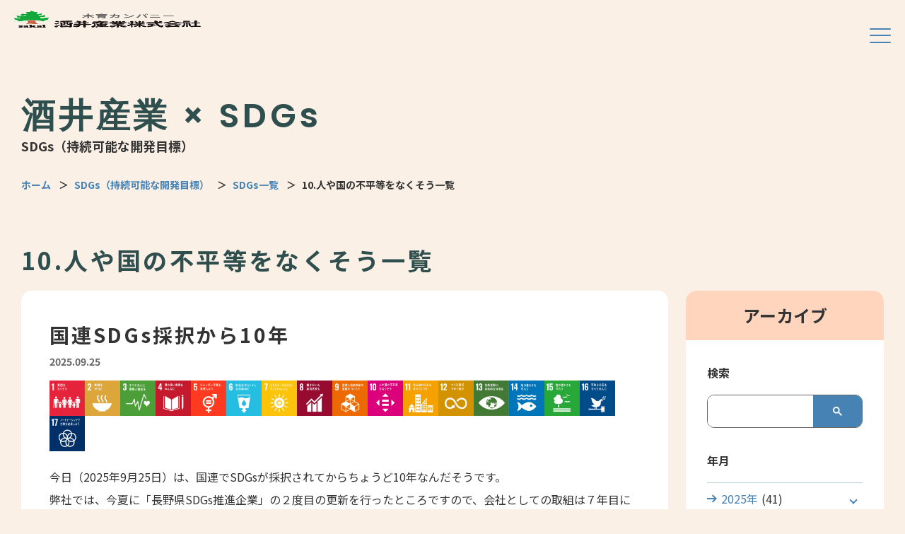

--- FILE ---
content_type: text/html; charset=UTF-8
request_url: https://www.kiso-sakai.com/sdgs_category/sdgs/sdgs10/
body_size: 97828
content:
<!doctype html>
<html>

<head>
<meta charset="UTF-8">
  
<meta name="viewport" content="width=device-width, width=device-width, initial-scale=1.0, minimum-scale=1.0">
<meta name="format-detection" content="telephone=no, address=no, email=no">

<link rel="preconnect" href="//fonts.googleapis.com">
<link rel="preconnect" href="//fonts.gstatic.com" crossorigin>
<link href="//fonts.googleapis.com/css2?family=Noto+Sans+JP:wght@400;700&family=Poppins:wght@600&display=swap" rel="stylesheet">
<link rel="stylesheet" href="https://www.kiso-sakai.com/sakai_wp/wp-content/themes/sakai_web/assets/css/style.css?20231018">
<script src="//ajax.googleapis.com/ajax/libs/jquery/3.1.1/jquery.min.js"></script>
<script src="https://www.kiso-sakai.com/sakai_wp/wp-content/themes/sakai_web/assets/js/common.js"></script>

<link rel="stylesheet" href="https://www.kiso-sakai.com/sakai_wp/wp-content/themes/sakai_web/assets/slider/slick-theme.css">
<link rel="stylesheet" href="https://www.kiso-sakai.com/sakai_wp/wp-content/themes/sakai_web/assets/slider/slick.css">



<script src="https://www.kiso-sakai.com/sakai_wp/wp-content/themes/sakai_web/assets/slider/slick.min.js"></script>
<link rel="stylesheet" href="https://www.kiso-sakai.com/sakai_wp/wp-content/themes/sakai_web/assets/slider/slick.common.css">
<script src="https://www.kiso-sakai.com/sakai_wp/wp-content/themes/sakai_web/assets/slider/slick.common.js"></script>
<meta name='robots' content='index, follow, max-image-preview:large, max-snippet:-1, max-video-preview:-1' />

	<!-- This site is optimized with the Yoast SEO plugin v26.7 - https://yoast.com/wordpress/plugins/seo/ -->
	<title>10.人や国の不平等をなくそう SDGs アーカイブ | 酒井産業株式会社</title>
	<meta name="description" content="酒井産業の「SDGs（持続可能な開発目標）」の目標達成に向けた取り組みのカテゴリ：10.人や国の不平等をなくそう の記事一覧です。" />
	<link rel="canonical" href="https://www.kiso-sakai.com/sdgs_category/sdgs/sdgs10/" />
	<link rel="next" href="https://www.kiso-sakai.com/sdgs_category/sdgs/sdgs10/page/2/" />
	<meta property="og:locale" content="ja_JP" />
	<meta property="og:type" content="article" />
	<meta property="og:title" content="10.人や国の不平等をなくそう SDGs アーカイブ | 酒井産業株式会社" />
	<meta property="og:description" content="酒井産業の「SDGs（持続可能な開発目標）」の目標達成に向けた取り組みのカテゴリ：10.人や国の不平等をなくそう の記事一覧です。" />
	<meta property="og:url" content="https://www.kiso-sakai.com/sdgs_category/sdgs/sdgs10/" />
	<meta property="og:site_name" content="酒井産業株式会社" />
	<meta name="twitter:card" content="summary_large_image" />
	<script type="application/ld+json" class="yoast-schema-graph">{"@context":"https://schema.org","@graph":[{"@type":"CollectionPage","@id":"https://www.kiso-sakai.com/sdgs_category/sdgs/sdgs10/","url":"https://www.kiso-sakai.com/sdgs_category/sdgs/sdgs10/","name":"10.人や国の不平等をなくそう SDGs アーカイブ | 酒井産業株式会社","isPartOf":{"@id":"https://www.kiso-sakai.com/#website"},"description":"酒井産業の「SDGs（持続可能な開発目標）」の目標達成に向けた取り組みのカテゴリ：10.人や国の不平等をなくそう の記事一覧です。","breadcrumb":{"@id":"https://www.kiso-sakai.com/sdgs_category/sdgs/sdgs10/#breadcrumb"},"inLanguage":"ja"},{"@type":"BreadcrumbList","@id":"https://www.kiso-sakai.com/sdgs_category/sdgs/sdgs10/#breadcrumb","itemListElement":[{"@type":"ListItem","position":1,"name":"ホーム","item":"https://www.kiso-sakai.com/"},{"@type":"ListItem","position":2,"name":"SDGs","item":"https://www.kiso-sakai.com/sdgs_category/sdgs/"},{"@type":"ListItem","position":3,"name":"10.人や国の不平等をなくそう"}]},{"@type":"WebSite","@id":"https://www.kiso-sakai.com/#website","url":"https://www.kiso-sakai.com/","name":"酒井産業株式会社","description":"木育カンパニー","publisher":{"@id":"https://www.kiso-sakai.com/#organization"},"potentialAction":[{"@type":"SearchAction","target":{"@type":"EntryPoint","urlTemplate":"https://www.kiso-sakai.com/?s={search_term_string}"},"query-input":{"@type":"PropertyValueSpecification","valueRequired":true,"valueName":"search_term_string"}}],"inLanguage":"ja"},{"@type":"Organization","@id":"https://www.kiso-sakai.com/#organization","name":"酒井産業株式会社","url":"https://www.kiso-sakai.com/","logo":{"@type":"ImageObject","inLanguage":"ja","@id":"https://www.kiso-sakai.com/#/schema/logo/image/","url":"https://www.kiso-sakai.com/sakai_wp/wp-content/uploads/2023/02/header__logo.png","contentUrl":"https://www.kiso-sakai.com/sakai_wp/wp-content/uploads/2023/02/header__logo.png","width":266,"height":64,"caption":"酒井産業株式会社"},"image":{"@id":"https://www.kiso-sakai.com/#/schema/logo/image/"}}]}</script>
	<!-- / Yoast SEO plugin. -->


<link rel='dns-prefetch' href='//www.googletagmanager.com' />
<style id='wp-img-auto-sizes-contain-inline-css' type='text/css'>
img:is([sizes=auto i],[sizes^="auto," i]){contain-intrinsic-size:3000px 1500px}
/*# sourceURL=wp-img-auto-sizes-contain-inline-css */
</style>
<link rel='stylesheet' id='sbi_styles-css' href='https://www.kiso-sakai.com/sakai_wp/wp-content/plugins/instagram-feed/css/sbi-styles.min.css?ver=6.10.0' type='text/css' media='all' />
<style id='wp-block-library-inline-css' type='text/css'>
:root{--wp-block-synced-color:#7a00df;--wp-block-synced-color--rgb:122,0,223;--wp-bound-block-color:var(--wp-block-synced-color);--wp-editor-canvas-background:#ddd;--wp-admin-theme-color:#007cba;--wp-admin-theme-color--rgb:0,124,186;--wp-admin-theme-color-darker-10:#006ba1;--wp-admin-theme-color-darker-10--rgb:0,107,160.5;--wp-admin-theme-color-darker-20:#005a87;--wp-admin-theme-color-darker-20--rgb:0,90,135;--wp-admin-border-width-focus:2px}@media (min-resolution:192dpi){:root{--wp-admin-border-width-focus:1.5px}}.wp-element-button{cursor:pointer}:root .has-very-light-gray-background-color{background-color:#eee}:root .has-very-dark-gray-background-color{background-color:#313131}:root .has-very-light-gray-color{color:#eee}:root .has-very-dark-gray-color{color:#313131}:root .has-vivid-green-cyan-to-vivid-cyan-blue-gradient-background{background:linear-gradient(135deg,#00d084,#0693e3)}:root .has-purple-crush-gradient-background{background:linear-gradient(135deg,#34e2e4,#4721fb 50%,#ab1dfe)}:root .has-hazy-dawn-gradient-background{background:linear-gradient(135deg,#faaca8,#dad0ec)}:root .has-subdued-olive-gradient-background{background:linear-gradient(135deg,#fafae1,#67a671)}:root .has-atomic-cream-gradient-background{background:linear-gradient(135deg,#fdd79a,#004a59)}:root .has-nightshade-gradient-background{background:linear-gradient(135deg,#330968,#31cdcf)}:root .has-midnight-gradient-background{background:linear-gradient(135deg,#020381,#2874fc)}:root{--wp--preset--font-size--normal:16px;--wp--preset--font-size--huge:42px}.has-regular-font-size{font-size:1em}.has-larger-font-size{font-size:2.625em}.has-normal-font-size{font-size:var(--wp--preset--font-size--normal)}.has-huge-font-size{font-size:var(--wp--preset--font-size--huge)}.has-text-align-center{text-align:center}.has-text-align-left{text-align:left}.has-text-align-right{text-align:right}.has-fit-text{white-space:nowrap!important}#end-resizable-editor-section{display:none}.aligncenter{clear:both}.items-justified-left{justify-content:flex-start}.items-justified-center{justify-content:center}.items-justified-right{justify-content:flex-end}.items-justified-space-between{justify-content:space-between}.screen-reader-text{border:0;clip-path:inset(50%);height:1px;margin:-1px;overflow:hidden;padding:0;position:absolute;width:1px;word-wrap:normal!important}.screen-reader-text:focus{background-color:#ddd;clip-path:none;color:#444;display:block;font-size:1em;height:auto;left:5px;line-height:normal;padding:15px 23px 14px;text-decoration:none;top:5px;width:auto;z-index:100000}html :where(.has-border-color){border-style:solid}html :where([style*=border-top-color]){border-top-style:solid}html :where([style*=border-right-color]){border-right-style:solid}html :where([style*=border-bottom-color]){border-bottom-style:solid}html :where([style*=border-left-color]){border-left-style:solid}html :where([style*=border-width]){border-style:solid}html :where([style*=border-top-width]){border-top-style:solid}html :where([style*=border-right-width]){border-right-style:solid}html :where([style*=border-bottom-width]){border-bottom-style:solid}html :where([style*=border-left-width]){border-left-style:solid}html :where(img[class*=wp-image-]){height:auto;max-width:100%}:where(figure){margin:0 0 1em}html :where(.is-position-sticky){--wp-admin--admin-bar--position-offset:var(--wp-admin--admin-bar--height,0px)}@media screen and (max-width:600px){html :where(.is-position-sticky){--wp-admin--admin-bar--position-offset:0px}}
/*wp_block_styles_on_demand_placeholder:696cae4d0bfd1*/
/*# sourceURL=wp-block-library-inline-css */
</style>
<style id='classic-theme-styles-inline-css' type='text/css'>
/*! This file is auto-generated */
.wp-block-button__link{color:#fff;background-color:#32373c;border-radius:9999px;box-shadow:none;text-decoration:none;padding:calc(.667em + 2px) calc(1.333em + 2px);font-size:1.125em}.wp-block-file__button{background:#32373c;color:#fff;text-decoration:none}
/*# sourceURL=/wp-includes/css/classic-themes.min.css */
</style>
<link rel='stylesheet' id='fancybox-css' href='https://www.kiso-sakai.com/sakai_wp/wp-content/plugins/easy-fancybox/fancybox/1.5.4/jquery.fancybox.min.css?ver=6.9' type='text/css' media='screen' />
<style id='fancybox-inline-css' type='text/css'>
#fancybox-content{border-color:#ffffff;}#fancybox-title,#fancybox-title-float-main{color:#fff}
/*# sourceURL=fancybox-inline-css */
</style>
<script type="text/javascript" src="https://www.kiso-sakai.com/sakai_wp/wp-includes/js/jquery/jquery.min.js?ver=3.7.1" id="jquery-core-js"></script>
<script type="text/javascript" src="https://www.kiso-sakai.com/sakai_wp/wp-includes/js/jquery/jquery-migrate.min.js?ver=3.4.1" id="jquery-migrate-js"></script>
<link rel="https://api.w.org/" href="https://www.kiso-sakai.com/wp-json/" /><link rel="alternate" title="JSON" type="application/json" href="https://www.kiso-sakai.com/wp-json/wp/v2/sdgs_category/18" /><meta name="generator" content="Site Kit by Google 1.170.0" /></head>
<!-- Google tag (gtag.js) -->
<script async src="https://www.googletagmanager.com/gtag/js?id=G-BC789C724Q"></script>
<script>
  window.dataLayer = window.dataLayer || [];
  function gtag(){dataLayer.push(arguments);}
  gtag('js', new Date());

  gtag('config', 'G-BC789C724Q');
</script>
<body id="pageTop" ontouchstart="" class="p-sdgs">

<header class="l-header">
	<div class="l-menuBtn">
	  <div class="l-menuBtn--box"><span></span><span></span><span></span></div>
	</div>
	<div class="l-header-menu">
	  		<p class="l-header-logo"><a href="https://www.kiso-sakai.com"><span>木育カンパニー　酒井産業株式会社</span></a></p>
	  	  <nav class="l-header-nav">
		<ul class="l-header__list">
		  <li class="l-header__item"><a class="l-header__link" href="https://www.kiso-sakai.com/">ホーム</a></li>
		  <li class="l-header__item"><a class="l-header__link" href="https://www.kiso-sakai.com/business/">事業紹介</a></li>
		  <li class="l-header__item"><a class="l-header__link" href="https://www.kiso-sakai.com/products/">商品紹介</a></li>
		  <li class="l-header__item"><a class="l-header__link" href="https://www.kiso-sakai.com/backstory/">くらしの道具通信</a></li>
		  <li class="l-header__item"><a class="l-header__link" href="https://www.kiso-sakai.com/brand/">オリジナルブランド</a></li>
		  <li class="l-header__item"><a class="l-header__link" href="https://www.kiso-sakai.com/company/">会社紹介</a></li>
		  <li class="l-header__item"><a class="l-header__link" href="https://www.kiso-sakai.com/contact/">お問い合わせ</a></li>
		  <li class="l-header__item"><a class="l-header__link l-header__link--sdgs" href="https://www.kiso-sakai.com/sdgs/">SDGs</a></li>
		  		</ul>
	  </nav>
	</div>
</header><main class="main">
    <div class="l-undertitle">
        <div class="area">
            <p class="hd-01"><span class="hd-en">酒井産業 × SDGs</span><span class="hd-jp">SDGs（持続可能な開発目標）</span></p>
            <p class="breadcrumbs"><span class="breadcrumbs__txt"><a href="https://www.kiso-sakai.com" class="breadcrumbs__link">ホーム</a></span>
                <span class="breadcrumbs__txt"><a href="https://www.kiso-sakai.com/sdgs/" class="breadcrumbs__link">SDGs（持続可能な開発目標）</a></span>
                <span class="breadcrumbs__txt"><a href="https://www.kiso-sakai.com/sdgs_report/" class="breadcrumbs__link">SDGs一覧</a></span>
                <span class="breadcrumbs__txt">10.人や国の不平等をなくそう一覧</span>
            </p>
        </div>
    </div><!-- /l-undertitle -->
    <div class="area">
        <div class="p-sdgs-entry-box">
            <h1 class="p-sdgs-entry-box__h1">10.人や国の不平等をなくそう一覧</h1>
            <div class="p-sdgs-entry-box__inner">
                                
                                            <article class="p-sdgs-entry-contents">
                            <h1 class="p-sdgs-entry-contents__h1"><a href="https://www.kiso-sakai.com/sdgs_report/post-3187/">国連SDGs採択から10年</a></h1>
                            <p class="p-sdgs-entry-contents__date">2025.09.25</p>
                            <ul class="p-sdgs-entry-contents__iconlist">
                                <li class="p-sdgs-entry-contents__iconitem"><a href="https://www.kiso-sakai.com/sdgs_category/sdgs/sdgs01/"><img src="https://www.kiso-sakai.com/sakai_wp/wp-content/uploads/2023/02/icon01.jpg" alt="1.貧困をなくそう"></a></li><li class="p-sdgs-entry-contents__iconitem"><a href="https://www.kiso-sakai.com/sdgs_category/sdgs/sdgs02/"><img src="https://www.kiso-sakai.com/sakai_wp/wp-content/uploads/2023/02/icon02.jpg" alt="2.飢餓をゼロに"></a></li><li class="p-sdgs-entry-contents__iconitem"><a href="https://www.kiso-sakai.com/sdgs_category/sdgs/sdgs03/"><img src="https://www.kiso-sakai.com/sakai_wp/wp-content/uploads/2023/02/icon03.jpg" alt="3.すべての人に健康と福祉を"></a></li><li class="p-sdgs-entry-contents__iconitem"><a href="https://www.kiso-sakai.com/sdgs_category/sdgs/sdgs04/"><img src="https://www.kiso-sakai.com/sakai_wp/wp-content/uploads/2023/02/icon04.jpg" alt="4.質の高い教育をみんなに"></a></li><li class="p-sdgs-entry-contents__iconitem"><a href="https://www.kiso-sakai.com/sdgs_category/sdgs/sdgs05/"><img src="https://www.kiso-sakai.com/sakai_wp/wp-content/uploads/2023/02/icon05.jpg" alt="5.ジェンダー平等を実現しよう"></a></li><li class="p-sdgs-entry-contents__iconitem"><a href="https://www.kiso-sakai.com/sdgs_category/sdgs/sdgs06/"><img src="https://www.kiso-sakai.com/sakai_wp/wp-content/uploads/2023/02/icon06.jpg" alt="6.安全な水とトイレを世界中に"></a></li><li class="p-sdgs-entry-contents__iconitem"><a href="https://www.kiso-sakai.com/sdgs_category/sdgs/sdgs07/"><img src="https://www.kiso-sakai.com/sakai_wp/wp-content/uploads/2023/02/icon07.jpg" alt="7.エネルギーをみんなに。そしてクリーンに"></a></li><li class="p-sdgs-entry-contents__iconitem"><a href="https://www.kiso-sakai.com/sdgs_category/sdgs/sdgs08/"><img src="https://www.kiso-sakai.com/sakai_wp/wp-content/uploads/2023/02/icon08.jpg" alt="8.働きがいも経済成長も"></a></li><li class="p-sdgs-entry-contents__iconitem"><a href="https://www.kiso-sakai.com/sdgs_category/sdgs/sdgs09/"><img src="https://www.kiso-sakai.com/sakai_wp/wp-content/uploads/2023/02/icon09.jpg" alt="9.産業と技術革新の基盤を作ろう"></a></li><li class="p-sdgs-entry-contents__iconitem"><a href="https://www.kiso-sakai.com/sdgs_category/sdgs/sdgs10/"><img src="https://www.kiso-sakai.com/sakai_wp/wp-content/uploads/2023/02/icon10.jpg" alt="10.人や国の不平等をなくそう"></a></li><li class="p-sdgs-entry-contents__iconitem"><a href="https://www.kiso-sakai.com/sdgs_category/sdgs/sdgs11/"><img src="https://www.kiso-sakai.com/sakai_wp/wp-content/uploads/2023/02/icon11.jpg" alt="11.住み続けられるまちづくりを"></a></li><li class="p-sdgs-entry-contents__iconitem"><a href="https://www.kiso-sakai.com/sdgs_category/sdgs/sdgs12/"><img src="https://www.kiso-sakai.com/sakai_wp/wp-content/uploads/2023/02/icon12.jpg" alt="12.つくる責任、つかう責任"></a></li><li class="p-sdgs-entry-contents__iconitem"><a href="https://www.kiso-sakai.com/sdgs_category/sdgs/sdgs13/"><img src="https://www.kiso-sakai.com/sakai_wp/wp-content/uploads/2023/02/icon13.jpg" alt="13.気候変動に具体的な対策を"></a></li><li class="p-sdgs-entry-contents__iconitem"><a href="https://www.kiso-sakai.com/sdgs_category/sdgs/sdgs14/"><img src="https://www.kiso-sakai.com/sakai_wp/wp-content/uploads/2023/02/icon14.jpg" alt="14.海の豊かさを守ろう"></a></li><li class="p-sdgs-entry-contents__iconitem"><a href="https://www.kiso-sakai.com/sdgs_category/sdgs/sdgs15/"><img src="https://www.kiso-sakai.com/sakai_wp/wp-content/uploads/2023/02/icon15.jpg" alt="15.陸の豊かさも守ろう"></a></li><li class="p-sdgs-entry-contents__iconitem"><a href="https://www.kiso-sakai.com/sdgs_category/sdgs/sdgs16/"><img src="https://www.kiso-sakai.com/sakai_wp/wp-content/uploads/2023/02/icon16.jpg" alt="16.平和と公正をすべての人に"></a></li><li class="p-sdgs-entry-contents__iconitem"><a href="https://www.kiso-sakai.com/sdgs_category/sdgs/sdgs17/"><img src="https://www.kiso-sakai.com/sakai_wp/wp-content/uploads/2023/02/icon17.jpg" alt="17.パートナーシップで目標を達成しよう"></a></li>                            </ul>
                            
<p>今日（2025年9月25日）は、国連でSDGsが採択されてからちょうど10年なんだそうです。<br>弊社では、今夏に「長野県SDGs推進企業」の２度目の更新を行ったところですので、会社としての取組は７年目に入りました。<br>更新の際に実施した「SDGs取組レベル」の結果レポートや、金融機関様による診断レポートなどもいただいたので、これらも参考にしながら取組を継続してまいります。</p>



<figure class="wp-block-gallery has-nested-images columns-default is-cropped wp-block-gallery-1 is-layout-flex wp-block-gallery-is-layout-flex">
<figure class="wp-block-image size-large"><a href="https://www.kiso-sakai.com/sakai_wp/wp-content/uploads/2025/09/56_酒井産業株式会社様_SDGs取組レベル結果レポート-3.png"><img fetchpriority="high" decoding="async" width="1024" height="680" data-id="3196" src="https://www.kiso-sakai.com/sakai_wp/wp-content/uploads/2025/09/56_酒井産業株式会社様_SDGs取組レベル結果レポート-3-1024x680.png" alt="" class="wp-image-3196" srcset="https://www.kiso-sakai.com/sakai_wp/wp-content/uploads/2025/09/56_酒井産業株式会社様_SDGs取組レベル結果レポート-3-1024x680.png 1024w, https://www.kiso-sakai.com/sakai_wp/wp-content/uploads/2025/09/56_酒井産業株式会社様_SDGs取組レベル結果レポート-3-300x199.png 300w, https://www.kiso-sakai.com/sakai_wp/wp-content/uploads/2025/09/56_酒井産業株式会社様_SDGs取組レベル結果レポート-3-768x510.png 768w, https://www.kiso-sakai.com/sakai_wp/wp-content/uploads/2025/09/56_酒井産業株式会社様_SDGs取組レベル結果レポート-3.png 1389w" sizes="(max-width: 1024px) 100vw, 1024px" /></a></figure>



<figure class="wp-block-image size-large"><a href="https://www.kiso-sakai.com/sakai_wp/wp-content/uploads/2025/09/250908SDGs診断レポートby八十二銀行-4.png"><img decoding="async" width="724" height="1024" data-id="3195" src="https://www.kiso-sakai.com/sakai_wp/wp-content/uploads/2025/09/250908SDGs診断レポートby八十二銀行-4-724x1024.png" alt="" class="wp-image-3195" srcset="https://www.kiso-sakai.com/sakai_wp/wp-content/uploads/2025/09/250908SDGs診断レポートby八十二銀行-4-724x1024.png 724w, https://www.kiso-sakai.com/sakai_wp/wp-content/uploads/2025/09/250908SDGs診断レポートby八十二銀行-4-212x300.png 212w, https://www.kiso-sakai.com/sakai_wp/wp-content/uploads/2025/09/250908SDGs診断レポートby八十二銀行-4-768x1087.png 768w, https://www.kiso-sakai.com/sakai_wp/wp-content/uploads/2025/09/250908SDGs診断レポートby八十二銀行-4.png 827w" sizes="(max-width: 724px) 100vw, 724px" /></a></figure>
</figure>
                        </article>
                                            <article class="p-sdgs-entry-contents">
                            <h1 class="p-sdgs-entry-contents__h1"><a href="https://www.kiso-sakai.com/sdgs_report/post-3146/">信州SDGsアワード2025</a></h1>
                            <p class="p-sdgs-entry-contents__date">2025.09.01</p>
                            <ul class="p-sdgs-entry-contents__iconlist">
                                <li class="p-sdgs-entry-contents__iconitem"><a href="https://www.kiso-sakai.com/sdgs_category/sdgs/sdgs01/"><img src="https://www.kiso-sakai.com/sakai_wp/wp-content/uploads/2023/02/icon01.jpg" alt="1.貧困をなくそう"></a></li><li class="p-sdgs-entry-contents__iconitem"><a href="https://www.kiso-sakai.com/sdgs_category/sdgs/sdgs02/"><img src="https://www.kiso-sakai.com/sakai_wp/wp-content/uploads/2023/02/icon02.jpg" alt="2.飢餓をゼロに"></a></li><li class="p-sdgs-entry-contents__iconitem"><a href="https://www.kiso-sakai.com/sdgs_category/sdgs/sdgs03/"><img src="https://www.kiso-sakai.com/sakai_wp/wp-content/uploads/2023/02/icon03.jpg" alt="3.すべての人に健康と福祉を"></a></li><li class="p-sdgs-entry-contents__iconitem"><a href="https://www.kiso-sakai.com/sdgs_category/sdgs/sdgs04/"><img src="https://www.kiso-sakai.com/sakai_wp/wp-content/uploads/2023/02/icon04.jpg" alt="4.質の高い教育をみんなに"></a></li><li class="p-sdgs-entry-contents__iconitem"><a href="https://www.kiso-sakai.com/sdgs_category/sdgs/sdgs05/"><img src="https://www.kiso-sakai.com/sakai_wp/wp-content/uploads/2023/02/icon05.jpg" alt="5.ジェンダー平等を実現しよう"></a></li><li class="p-sdgs-entry-contents__iconitem"><a href="https://www.kiso-sakai.com/sdgs_category/sdgs/sdgs06/"><img src="https://www.kiso-sakai.com/sakai_wp/wp-content/uploads/2023/02/icon06.jpg" alt="6.安全な水とトイレを世界中に"></a></li><li class="p-sdgs-entry-contents__iconitem"><a href="https://www.kiso-sakai.com/sdgs_category/sdgs/sdgs07/"><img src="https://www.kiso-sakai.com/sakai_wp/wp-content/uploads/2023/02/icon07.jpg" alt="7.エネルギーをみんなに。そしてクリーンに"></a></li><li class="p-sdgs-entry-contents__iconitem"><a href="https://www.kiso-sakai.com/sdgs_category/sdgs/sdgs08/"><img src="https://www.kiso-sakai.com/sakai_wp/wp-content/uploads/2023/02/icon08.jpg" alt="8.働きがいも経済成長も"></a></li><li class="p-sdgs-entry-contents__iconitem"><a href="https://www.kiso-sakai.com/sdgs_category/sdgs/sdgs09/"><img src="https://www.kiso-sakai.com/sakai_wp/wp-content/uploads/2023/02/icon09.jpg" alt="9.産業と技術革新の基盤を作ろう"></a></li><li class="p-sdgs-entry-contents__iconitem"><a href="https://www.kiso-sakai.com/sdgs_category/sdgs/sdgs10/"><img src="https://www.kiso-sakai.com/sakai_wp/wp-content/uploads/2023/02/icon10.jpg" alt="10.人や国の不平等をなくそう"></a></li><li class="p-sdgs-entry-contents__iconitem"><a href="https://www.kiso-sakai.com/sdgs_category/sdgs/sdgs11/"><img src="https://www.kiso-sakai.com/sakai_wp/wp-content/uploads/2023/02/icon11.jpg" alt="11.住み続けられるまちづくりを"></a></li><li class="p-sdgs-entry-contents__iconitem"><a href="https://www.kiso-sakai.com/sdgs_category/sdgs/sdgs12/"><img src="https://www.kiso-sakai.com/sakai_wp/wp-content/uploads/2023/02/icon12.jpg" alt="12.つくる責任、つかう責任"></a></li><li class="p-sdgs-entry-contents__iconitem"><a href="https://www.kiso-sakai.com/sdgs_category/sdgs/sdgs13/"><img src="https://www.kiso-sakai.com/sakai_wp/wp-content/uploads/2023/02/icon13.jpg" alt="13.気候変動に具体的な対策を"></a></li><li class="p-sdgs-entry-contents__iconitem"><a href="https://www.kiso-sakai.com/sdgs_category/sdgs/sdgs14/"><img src="https://www.kiso-sakai.com/sakai_wp/wp-content/uploads/2023/02/icon14.jpg" alt="14.海の豊かさを守ろう"></a></li><li class="p-sdgs-entry-contents__iconitem"><a href="https://www.kiso-sakai.com/sdgs_category/sdgs/sdgs15/"><img src="https://www.kiso-sakai.com/sakai_wp/wp-content/uploads/2023/02/icon15.jpg" alt="15.陸の豊かさも守ろう"></a></li><li class="p-sdgs-entry-contents__iconitem"><a href="https://www.kiso-sakai.com/sdgs_category/sdgs/sdgs16/"><img src="https://www.kiso-sakai.com/sakai_wp/wp-content/uploads/2023/02/icon16.jpg" alt="16.平和と公正をすべての人に"></a></li><li class="p-sdgs-entry-contents__iconitem"><a href="https://www.kiso-sakai.com/sdgs_category/sdgs/sdgs17/"><img src="https://www.kiso-sakai.com/sakai_wp/wp-content/uploads/2023/02/icon17.jpg" alt="17.パートナーシップで目標を達成しよう"></a></li>                            </ul>
                            
<p>長野県が主催する「<a href="https://www.pref.nagano.lg.jp/kikaku/kensei/shisaku/sdgs/shinshusdgsaward2025.html" target="_blank" rel="noreferrer noopener">信州SDGsアワード2025</a>」。2021年に第1回が開催され、今年で3回目になります。<br><br>SDGsを推進する体制を構築している自治体は今では数多くありますが、長野県はその中でもトップクラスです（<a href="https://project.nikkeibp.co.jp/atclppp/PPP/report/092000407/" target="_blank" rel="noreferrer noopener">都道府県別「SDGs総合認知度ランキング」</a>で第3位（2024年）を獲得）。<br>このアワードをはじめ様々な施策が行われており、県民や県内企業への浸透度も非常に高いのではないでしょうか。<br><br>弊社は毎回エントリーしているのですが、今年ももちろんします！</p>


<div class="wp-block-image">
<figure class="aligncenter size-full is-resized"><a href="https://www.kiso-sakai.com/sakai_wp/wp-content/uploads/2025/08/図1.png"><img decoding="async" width="769" height="988" src="https://www.kiso-sakai.com/sakai_wp/wp-content/uploads/2025/08/図1.png" alt="" class="wp-image-3147" style="width:459px;height:auto" srcset="https://www.kiso-sakai.com/sakai_wp/wp-content/uploads/2025/08/図1.png 769w, https://www.kiso-sakai.com/sakai_wp/wp-content/uploads/2025/08/図1-234x300.png 234w" sizes="(max-width: 769px) 100vw, 769px" /></a></figure>
</div>                        </article>
                                            <article class="p-sdgs-entry-contents">
                            <h1 class="p-sdgs-entry-contents__h1"><a href="https://www.kiso-sakai.com/sdgs_report/post-3080/">ゴール別 取り組み状況のまとめ</a></h1>
                            <p class="p-sdgs-entry-contents__date">2025.07.09</p>
                            <ul class="p-sdgs-entry-contents__iconlist">
                                <li class="p-sdgs-entry-contents__iconitem"><a href="https://www.kiso-sakai.com/sdgs_category/sdgs/sdgs01/"><img src="https://www.kiso-sakai.com/sakai_wp/wp-content/uploads/2023/02/icon01.jpg" alt="1.貧困をなくそう"></a></li><li class="p-sdgs-entry-contents__iconitem"><a href="https://www.kiso-sakai.com/sdgs_category/sdgs/sdgs02/"><img src="https://www.kiso-sakai.com/sakai_wp/wp-content/uploads/2023/02/icon02.jpg" alt="2.飢餓をゼロに"></a></li><li class="p-sdgs-entry-contents__iconitem"><a href="https://www.kiso-sakai.com/sdgs_category/sdgs/sdgs03/"><img src="https://www.kiso-sakai.com/sakai_wp/wp-content/uploads/2023/02/icon03.jpg" alt="3.すべての人に健康と福祉を"></a></li><li class="p-sdgs-entry-contents__iconitem"><a href="https://www.kiso-sakai.com/sdgs_category/sdgs/sdgs04/"><img src="https://www.kiso-sakai.com/sakai_wp/wp-content/uploads/2023/02/icon04.jpg" alt="4.質の高い教育をみんなに"></a></li><li class="p-sdgs-entry-contents__iconitem"><a href="https://www.kiso-sakai.com/sdgs_category/sdgs/sdgs05/"><img src="https://www.kiso-sakai.com/sakai_wp/wp-content/uploads/2023/02/icon05.jpg" alt="5.ジェンダー平等を実現しよう"></a></li><li class="p-sdgs-entry-contents__iconitem"><a href="https://www.kiso-sakai.com/sdgs_category/sdgs/sdgs06/"><img src="https://www.kiso-sakai.com/sakai_wp/wp-content/uploads/2023/02/icon06.jpg" alt="6.安全な水とトイレを世界中に"></a></li><li class="p-sdgs-entry-contents__iconitem"><a href="https://www.kiso-sakai.com/sdgs_category/sdgs/sdgs07/"><img src="https://www.kiso-sakai.com/sakai_wp/wp-content/uploads/2023/02/icon07.jpg" alt="7.エネルギーをみんなに。そしてクリーンに"></a></li><li class="p-sdgs-entry-contents__iconitem"><a href="https://www.kiso-sakai.com/sdgs_category/sdgs/sdgs08/"><img src="https://www.kiso-sakai.com/sakai_wp/wp-content/uploads/2023/02/icon08.jpg" alt="8.働きがいも経済成長も"></a></li><li class="p-sdgs-entry-contents__iconitem"><a href="https://www.kiso-sakai.com/sdgs_category/sdgs/sdgs09/"><img src="https://www.kiso-sakai.com/sakai_wp/wp-content/uploads/2023/02/icon09.jpg" alt="9.産業と技術革新の基盤を作ろう"></a></li><li class="p-sdgs-entry-contents__iconitem"><a href="https://www.kiso-sakai.com/sdgs_category/sdgs/sdgs10/"><img src="https://www.kiso-sakai.com/sakai_wp/wp-content/uploads/2023/02/icon10.jpg" alt="10.人や国の不平等をなくそう"></a></li><li class="p-sdgs-entry-contents__iconitem"><a href="https://www.kiso-sakai.com/sdgs_category/sdgs/sdgs11/"><img src="https://www.kiso-sakai.com/sakai_wp/wp-content/uploads/2023/02/icon11.jpg" alt="11.住み続けられるまちづくりを"></a></li><li class="p-sdgs-entry-contents__iconitem"><a href="https://www.kiso-sakai.com/sdgs_category/sdgs/sdgs12/"><img src="https://www.kiso-sakai.com/sakai_wp/wp-content/uploads/2023/02/icon12.jpg" alt="12.つくる責任、つかう責任"></a></li><li class="p-sdgs-entry-contents__iconitem"><a href="https://www.kiso-sakai.com/sdgs_category/sdgs/sdgs13/"><img src="https://www.kiso-sakai.com/sakai_wp/wp-content/uploads/2023/02/icon13.jpg" alt="13.気候変動に具体的な対策を"></a></li><li class="p-sdgs-entry-contents__iconitem"><a href="https://www.kiso-sakai.com/sdgs_category/sdgs/sdgs14/"><img src="https://www.kiso-sakai.com/sakai_wp/wp-content/uploads/2023/02/icon14.jpg" alt="14.海の豊かさを守ろう"></a></li><li class="p-sdgs-entry-contents__iconitem"><a href="https://www.kiso-sakai.com/sdgs_category/sdgs/sdgs15/"><img src="https://www.kiso-sakai.com/sakai_wp/wp-content/uploads/2023/02/icon15.jpg" alt="15.陸の豊かさも守ろう"></a></li><li class="p-sdgs-entry-contents__iconitem"><a href="https://www.kiso-sakai.com/sdgs_category/sdgs/sdgs16/"><img src="https://www.kiso-sakai.com/sakai_wp/wp-content/uploads/2023/02/icon16.jpg" alt="16.平和と公正をすべての人に"></a></li><li class="p-sdgs-entry-contents__iconitem"><a href="https://www.kiso-sakai.com/sdgs_category/sdgs/sdgs17/"><img src="https://www.kiso-sakai.com/sakai_wp/wp-content/uploads/2023/02/icon17.jpg" alt="17.パートナーシップで目標を達成しよう"></a></li>                            </ul>
                            
<p>これまでの取組状況をゴール別にまとめました。<br>直近で269件の取組を載せておりますが、傾向としては、やはり「11.住み続けられるまちづくり」や「17.パートナーシップ～」などに関する取組が多い状況です。<br>前回のまとめ以降の主なトピックスとしては、「<a href="https://www.kiso-sakai.com/sdgs_report/post-2507/" target="_blank" rel="noreferrer noopener">SDGs推進私募債による寄付</a>」、「<a href="https://www.kiso-sakai.com/sdgs_report/post-2652/" target="_blank" rel="noreferrer noopener">漆サミット2024で 講演</a>」、「<a href="https://www.kiso-sakai.com/sdgs_report/post-3027/" target="_blank" rel="noreferrer noopener">木曽漆器祭にて新しい取り組み</a>」などが挙げられます。<br>今後も様々な方面に目を向けて、継続的に取り組んでまいります。</p>


<div class="wp-block-image">
<figure class="aligncenter size-large is-resized"><a href="https://www.kiso-sakai.com/sakai_wp/wp-content/uploads/2025/07/スクリーンショット-2025-07-09-150621.png"><img decoding="async" width="1024" height="703" src="https://www.kiso-sakai.com/sakai_wp/wp-content/uploads/2025/07/スクリーンショット-2025-07-09-150621-1024x703.png" alt="" class="wp-image-3081" style="width:730px;height:auto" srcset="https://www.kiso-sakai.com/sakai_wp/wp-content/uploads/2025/07/スクリーンショット-2025-07-09-150621-1024x703.png 1024w, https://www.kiso-sakai.com/sakai_wp/wp-content/uploads/2025/07/スクリーンショット-2025-07-09-150621-300x206.png 300w, https://www.kiso-sakai.com/sakai_wp/wp-content/uploads/2025/07/スクリーンショット-2025-07-09-150621-768x527.png 768w, https://www.kiso-sakai.com/sakai_wp/wp-content/uploads/2025/07/スクリーンショット-2025-07-09-150621.png 1125w" sizes="(max-width: 1024px) 100vw, 1024px" /></a></figure>
</div>


<p></p>
                        </article>
                                            <article class="p-sdgs-entry-contents">
                            <h1 class="p-sdgs-entry-contents__h1"><a href="https://www.kiso-sakai.com/sdgs_report/post-2666/">サステナビリティ診断</a></h1>
                            <p class="p-sdgs-entry-contents__date">2024.12.06</p>
                            <ul class="p-sdgs-entry-contents__iconlist">
                                <li class="p-sdgs-entry-contents__iconitem"><a href="https://www.kiso-sakai.com/sdgs_category/sdgs/sdgs01/"><img src="https://www.kiso-sakai.com/sakai_wp/wp-content/uploads/2023/02/icon01.jpg" alt="1.貧困をなくそう"></a></li><li class="p-sdgs-entry-contents__iconitem"><a href="https://www.kiso-sakai.com/sdgs_category/sdgs/sdgs02/"><img src="https://www.kiso-sakai.com/sakai_wp/wp-content/uploads/2023/02/icon02.jpg" alt="2.飢餓をゼロに"></a></li><li class="p-sdgs-entry-contents__iconitem"><a href="https://www.kiso-sakai.com/sdgs_category/sdgs/sdgs03/"><img src="https://www.kiso-sakai.com/sakai_wp/wp-content/uploads/2023/02/icon03.jpg" alt="3.すべての人に健康と福祉を"></a></li><li class="p-sdgs-entry-contents__iconitem"><a href="https://www.kiso-sakai.com/sdgs_category/sdgs/sdgs04/"><img src="https://www.kiso-sakai.com/sakai_wp/wp-content/uploads/2023/02/icon04.jpg" alt="4.質の高い教育をみんなに"></a></li><li class="p-sdgs-entry-contents__iconitem"><a href="https://www.kiso-sakai.com/sdgs_category/sdgs/sdgs05/"><img src="https://www.kiso-sakai.com/sakai_wp/wp-content/uploads/2023/02/icon05.jpg" alt="5.ジェンダー平等を実現しよう"></a></li><li class="p-sdgs-entry-contents__iconitem"><a href="https://www.kiso-sakai.com/sdgs_category/sdgs/sdgs06/"><img src="https://www.kiso-sakai.com/sakai_wp/wp-content/uploads/2023/02/icon06.jpg" alt="6.安全な水とトイレを世界中に"></a></li><li class="p-sdgs-entry-contents__iconitem"><a href="https://www.kiso-sakai.com/sdgs_category/sdgs/sdgs07/"><img src="https://www.kiso-sakai.com/sakai_wp/wp-content/uploads/2023/02/icon07.jpg" alt="7.エネルギーをみんなに。そしてクリーンに"></a></li><li class="p-sdgs-entry-contents__iconitem"><a href="https://www.kiso-sakai.com/sdgs_category/sdgs/sdgs08/"><img src="https://www.kiso-sakai.com/sakai_wp/wp-content/uploads/2023/02/icon08.jpg" alt="8.働きがいも経済成長も"></a></li><li class="p-sdgs-entry-contents__iconitem"><a href="https://www.kiso-sakai.com/sdgs_category/sdgs/sdgs09/"><img src="https://www.kiso-sakai.com/sakai_wp/wp-content/uploads/2023/02/icon09.jpg" alt="9.産業と技術革新の基盤を作ろう"></a></li><li class="p-sdgs-entry-contents__iconitem"><a href="https://www.kiso-sakai.com/sdgs_category/sdgs/sdgs10/"><img src="https://www.kiso-sakai.com/sakai_wp/wp-content/uploads/2023/02/icon10.jpg" alt="10.人や国の不平等をなくそう"></a></li><li class="p-sdgs-entry-contents__iconitem"><a href="https://www.kiso-sakai.com/sdgs_category/sdgs/sdgs11/"><img src="https://www.kiso-sakai.com/sakai_wp/wp-content/uploads/2023/02/icon11.jpg" alt="11.住み続けられるまちづくりを"></a></li><li class="p-sdgs-entry-contents__iconitem"><a href="https://www.kiso-sakai.com/sdgs_category/sdgs/sdgs12/"><img src="https://www.kiso-sakai.com/sakai_wp/wp-content/uploads/2023/02/icon12.jpg" alt="12.つくる責任、つかう責任"></a></li><li class="p-sdgs-entry-contents__iconitem"><a href="https://www.kiso-sakai.com/sdgs_category/sdgs/sdgs13/"><img src="https://www.kiso-sakai.com/sakai_wp/wp-content/uploads/2023/02/icon13.jpg" alt="13.気候変動に具体的な対策を"></a></li><li class="p-sdgs-entry-contents__iconitem"><a href="https://www.kiso-sakai.com/sdgs_category/sdgs/sdgs14/"><img src="https://www.kiso-sakai.com/sakai_wp/wp-content/uploads/2023/02/icon14.jpg" alt="14.海の豊かさを守ろう"></a></li><li class="p-sdgs-entry-contents__iconitem"><a href="https://www.kiso-sakai.com/sdgs_category/sdgs/sdgs15/"><img src="https://www.kiso-sakai.com/sakai_wp/wp-content/uploads/2023/02/icon15.jpg" alt="15.陸の豊かさも守ろう"></a></li><li class="p-sdgs-entry-contents__iconitem"><a href="https://www.kiso-sakai.com/sdgs_category/sdgs/sdgs16/"><img src="https://www.kiso-sakai.com/sakai_wp/wp-content/uploads/2023/02/icon16.jpg" alt="16.平和と公正をすべての人に"></a></li><li class="p-sdgs-entry-contents__iconitem"><a href="https://www.kiso-sakai.com/sdgs_category/sdgs/sdgs17/"><img src="https://www.kiso-sakai.com/sakai_wp/wp-content/uploads/2023/02/icon17.jpg" alt="17.パートナーシップで目標を達成しよう"></a></li>                            </ul>
                            
<p>最近は、DX（デジタル・トランスフォーメーション）、GX（グリーン・トランスフォーメーション）、SX（サステナビリティ・トランスフォーメーション）など、様々な分野でトランスフォーメーション（変革）という言葉を見聞きしますね。<br><br>先日、契約している電力会社が提供している「サステナビリティ診断ツール」を使って、弊社のSX度合を調べてみました。<br>結果はB（47%）…、まだまだですね💦<br>ですが、「地域社会」分野と「パートナー」分野は「Ａ」でした！<br>これは、会社として「まちづくり」や「パートナーシップ」を非常に重視し、<a href="https://www.kiso-sakai.com/sdgs_report/post-2479/" target="_blank" rel="noreferrer noopener">ゴール別の対応状況グラフ</a>でも上位の２ゴールですので、実感と一致する結果でした。</p>



<figure class="wp-block-gallery has-nested-images columns-default is-cropped wp-block-gallery-2 is-layout-flex wp-block-gallery-is-layout-flex">
<figure class="wp-block-image size-large"><a href="https://www.kiso-sakai.com/sakai_wp/wp-content/uploads/2024/11/スクリーンショット-2024-11-29-115408-1.png"><img decoding="async" width="953" height="1024" data-id="2670" src="https://www.kiso-sakai.com/sakai_wp/wp-content/uploads/2024/11/スクリーンショット-2024-11-29-115408-1-953x1024.png" alt="" class="wp-image-2670" srcset="https://www.kiso-sakai.com/sakai_wp/wp-content/uploads/2024/11/スクリーンショット-2024-11-29-115408-1-953x1024.png 953w, https://www.kiso-sakai.com/sakai_wp/wp-content/uploads/2024/11/スクリーンショット-2024-11-29-115408-1-279x300.png 279w, https://www.kiso-sakai.com/sakai_wp/wp-content/uploads/2024/11/スクリーンショット-2024-11-29-115408-1-768x826.png 768w, https://www.kiso-sakai.com/sakai_wp/wp-content/uploads/2024/11/スクリーンショット-2024-11-29-115408-1.png 960w" sizes="(max-width: 953px) 100vw, 953px" /></a></figure>



<figure class="wp-block-image size-large"><a href="https://www.kiso-sakai.com/sakai_wp/wp-content/uploads/2024/11/スクリーンショット-2024-11-29-115508-1.png"><img decoding="async" width="880" height="1024" data-id="2669" src="https://www.kiso-sakai.com/sakai_wp/wp-content/uploads/2024/11/スクリーンショット-2024-11-29-115508-1-880x1024.png" alt="" class="wp-image-2669" srcset="https://www.kiso-sakai.com/sakai_wp/wp-content/uploads/2024/11/スクリーンショット-2024-11-29-115508-1-880x1024.png 880w, https://www.kiso-sakai.com/sakai_wp/wp-content/uploads/2024/11/スクリーンショット-2024-11-29-115508-1-258x300.png 258w, https://www.kiso-sakai.com/sakai_wp/wp-content/uploads/2024/11/スクリーンショット-2024-11-29-115508-1-768x894.png 768w, https://www.kiso-sakai.com/sakai_wp/wp-content/uploads/2024/11/スクリーンショット-2024-11-29-115508-1.png 887w" sizes="(max-width: 880px) 100vw, 880px" /></a></figure>
</figure>
                        </article>
                                            <article class="p-sdgs-entry-contents">
                            <h1 class="p-sdgs-entry-contents__h1"><a href="https://www.kiso-sakai.com/sdgs_report/sdgs-message-collection/">SDGs message collection</a></h1>
                            <p class="p-sdgs-entry-contents__date">2024.08.06</p>
                            <ul class="p-sdgs-entry-contents__iconlist">
                                <li class="p-sdgs-entry-contents__iconitem"><a href="https://www.kiso-sakai.com/sdgs_category/sdgs/sdgs01/"><img src="https://www.kiso-sakai.com/sakai_wp/wp-content/uploads/2023/02/icon01.jpg" alt="1.貧困をなくそう"></a></li><li class="p-sdgs-entry-contents__iconitem"><a href="https://www.kiso-sakai.com/sdgs_category/sdgs/sdgs02/"><img src="https://www.kiso-sakai.com/sakai_wp/wp-content/uploads/2023/02/icon02.jpg" alt="2.飢餓をゼロに"></a></li><li class="p-sdgs-entry-contents__iconitem"><a href="https://www.kiso-sakai.com/sdgs_category/sdgs/sdgs03/"><img src="https://www.kiso-sakai.com/sakai_wp/wp-content/uploads/2023/02/icon03.jpg" alt="3.すべての人に健康と福祉を"></a></li><li class="p-sdgs-entry-contents__iconitem"><a href="https://www.kiso-sakai.com/sdgs_category/sdgs/sdgs04/"><img src="https://www.kiso-sakai.com/sakai_wp/wp-content/uploads/2023/02/icon04.jpg" alt="4.質の高い教育をみんなに"></a></li><li class="p-sdgs-entry-contents__iconitem"><a href="https://www.kiso-sakai.com/sdgs_category/sdgs/sdgs05/"><img src="https://www.kiso-sakai.com/sakai_wp/wp-content/uploads/2023/02/icon05.jpg" alt="5.ジェンダー平等を実現しよう"></a></li><li class="p-sdgs-entry-contents__iconitem"><a href="https://www.kiso-sakai.com/sdgs_category/sdgs/sdgs06/"><img src="https://www.kiso-sakai.com/sakai_wp/wp-content/uploads/2023/02/icon06.jpg" alt="6.安全な水とトイレを世界中に"></a></li><li class="p-sdgs-entry-contents__iconitem"><a href="https://www.kiso-sakai.com/sdgs_category/sdgs/sdgs07/"><img src="https://www.kiso-sakai.com/sakai_wp/wp-content/uploads/2023/02/icon07.jpg" alt="7.エネルギーをみんなに。そしてクリーンに"></a></li><li class="p-sdgs-entry-contents__iconitem"><a href="https://www.kiso-sakai.com/sdgs_category/sdgs/sdgs08/"><img src="https://www.kiso-sakai.com/sakai_wp/wp-content/uploads/2023/02/icon08.jpg" alt="8.働きがいも経済成長も"></a></li><li class="p-sdgs-entry-contents__iconitem"><a href="https://www.kiso-sakai.com/sdgs_category/sdgs/sdgs09/"><img src="https://www.kiso-sakai.com/sakai_wp/wp-content/uploads/2023/02/icon09.jpg" alt="9.産業と技術革新の基盤を作ろう"></a></li><li class="p-sdgs-entry-contents__iconitem"><a href="https://www.kiso-sakai.com/sdgs_category/sdgs/sdgs10/"><img src="https://www.kiso-sakai.com/sakai_wp/wp-content/uploads/2023/02/icon10.jpg" alt="10.人や国の不平等をなくそう"></a></li><li class="p-sdgs-entry-contents__iconitem"><a href="https://www.kiso-sakai.com/sdgs_category/sdgs/sdgs11/"><img src="https://www.kiso-sakai.com/sakai_wp/wp-content/uploads/2023/02/icon11.jpg" alt="11.住み続けられるまちづくりを"></a></li><li class="p-sdgs-entry-contents__iconitem"><a href="https://www.kiso-sakai.com/sdgs_category/sdgs/sdgs12/"><img src="https://www.kiso-sakai.com/sakai_wp/wp-content/uploads/2023/02/icon12.jpg" alt="12.つくる責任、つかう責任"></a></li><li class="p-sdgs-entry-contents__iconitem"><a href="https://www.kiso-sakai.com/sdgs_category/sdgs/sdgs13/"><img src="https://www.kiso-sakai.com/sakai_wp/wp-content/uploads/2023/02/icon13.jpg" alt="13.気候変動に具体的な対策を"></a></li><li class="p-sdgs-entry-contents__iconitem"><a href="https://www.kiso-sakai.com/sdgs_category/sdgs/sdgs14/"><img src="https://www.kiso-sakai.com/sakai_wp/wp-content/uploads/2023/02/icon14.jpg" alt="14.海の豊かさを守ろう"></a></li><li class="p-sdgs-entry-contents__iconitem"><a href="https://www.kiso-sakai.com/sdgs_category/sdgs/sdgs15/"><img src="https://www.kiso-sakai.com/sakai_wp/wp-content/uploads/2023/02/icon15.jpg" alt="15.陸の豊かさも守ろう"></a></li><li class="p-sdgs-entry-contents__iconitem"><a href="https://www.kiso-sakai.com/sdgs_category/sdgs/sdgs16/"><img src="https://www.kiso-sakai.com/sakai_wp/wp-content/uploads/2023/02/icon16.jpg" alt="16.平和と公正をすべての人に"></a></li><li class="p-sdgs-entry-contents__iconitem"><a href="https://www.kiso-sakai.com/sdgs_category/sdgs/sdgs17/"><img src="https://www.kiso-sakai.com/sakai_wp/wp-content/uploads/2023/02/icon17.jpg" alt="17.パートナーシップで目標を達成しよう"></a></li>                            </ul>
                            
<p>企業、自治体、学校などのWebサイトの中から、SDGsやサステナビリティに関する情報発信を行っているページを集めたリンク集「<a href="https://gliese.co.jp/sdgs/" target="_blank" rel="noreferrer noopener">SDGs message collection</a>」に弊社Webサイトが掲載されました。<br>弊社WebサイトのSDGsページは、公開しているすべての取り組みに対して、冒頭に関連するSDGsゴールのアイコンを付けており、このゴールをキーにして関連する取り組みを抽出することもできる仕組みにしております。<br>これが「情報発信の仕方に工夫がある」として掲載されました。</p>



<figure class="wp-block-gallery has-nested-images columns-default is-cropped wp-block-gallery-3 is-layout-flex wp-block-gallery-is-layout-flex">
<figure class="wp-block-image size-large"><a href="https://www.kiso-sakai.com/sakai_wp/wp-content/uploads/2024/07/名称未設定-3.png"><img decoding="async" width="953" height="1024" data-id="2512" src="https://www.kiso-sakai.com/sakai_wp/wp-content/uploads/2024/07/名称未設定-3-953x1024.png" alt="" class="wp-image-2512" srcset="https://www.kiso-sakai.com/sakai_wp/wp-content/uploads/2024/07/名称未設定-3-953x1024.png 953w, https://www.kiso-sakai.com/sakai_wp/wp-content/uploads/2024/07/名称未設定-3-279x300.png 279w, https://www.kiso-sakai.com/sakai_wp/wp-content/uploads/2024/07/名称未設定-3-768x826.png 768w, https://www.kiso-sakai.com/sakai_wp/wp-content/uploads/2024/07/名称未設定-3.png 960w" sizes="(max-width: 953px) 100vw, 953px" /></a></figure>



<figure class="wp-block-image size-large"><a href="https://www.kiso-sakai.com/sakai_wp/wp-content/uploads/2024/07/名称未設定-4.png"><img decoding="async" width="953" height="1024" data-id="2513" src="https://www.kiso-sakai.com/sakai_wp/wp-content/uploads/2024/07/名称未設定-4-953x1024.png" alt="" class="wp-image-2513" srcset="https://www.kiso-sakai.com/sakai_wp/wp-content/uploads/2024/07/名称未設定-4-953x1024.png 953w, https://www.kiso-sakai.com/sakai_wp/wp-content/uploads/2024/07/名称未設定-4-279x300.png 279w, https://www.kiso-sakai.com/sakai_wp/wp-content/uploads/2024/07/名称未設定-4-768x826.png 768w, https://www.kiso-sakai.com/sakai_wp/wp-content/uploads/2024/07/名称未設定-4.png 960w" sizes="(max-width: 953px) 100vw, 953px" /></a></figure>
</figure>



<p></p>
                        </article>
                                            <article class="p-sdgs-entry-contents">
                            <h1 class="p-sdgs-entry-contents__h1"><a href="https://www.kiso-sakai.com/sdgs_report/post-2507/">SDGs推進私募債による寄付</a></h1>
                            <p class="p-sdgs-entry-contents__date">2024.08.02</p>
                            <ul class="p-sdgs-entry-contents__iconlist">
                                <li class="p-sdgs-entry-contents__iconitem"><a href="https://www.kiso-sakai.com/sdgs_category/sdgs/sdgs04/"><img src="https://www.kiso-sakai.com/sakai_wp/wp-content/uploads/2023/02/icon04.jpg" alt="4.質の高い教育をみんなに"></a></li><li class="p-sdgs-entry-contents__iconitem"><a href="https://www.kiso-sakai.com/sdgs_category/sdgs/sdgs10/"><img src="https://www.kiso-sakai.com/sakai_wp/wp-content/uploads/2023/02/icon10.jpg" alt="10.人や国の不平等をなくそう"></a></li><li class="p-sdgs-entry-contents__iconitem"><a href="https://www.kiso-sakai.com/sdgs_category/sdgs/sdgs17/"><img src="https://www.kiso-sakai.com/sakai_wp/wp-content/uploads/2023/02/icon17.jpg" alt="17.パートナーシップで目標を達成しよう"></a></li>                            </ul>
                            
<p>先般、金融機関が発行した「SDGs推進私募債」を活用し、<a href="https://jp.unu.edu/" target="_blank" rel="noreferrer noopener">国際連合大学（国連大学）</a>に寄付をさせていただきました。<br>この私募債は、名前の通りSDGsに関する取組を行う団体へ寄付を行うもので、10ほどの選択肢の中から弊社は同大学を選択しました。<br>同大学には、持続可能な社会を作るために、各国から将来リーダーとなる人物が集まっていますが、国家間の経済格差によって、奨学金がないと参加できない国も多くあるそうです。<br>そんな国の学生が日本での学位を取得するための奨学金として活用していただけるそうです。<br>感謝状をいただいたので、社内に掲示させていただきました。</p>



<figure class="wp-block-gallery has-nested-images columns-default is-cropped wp-block-gallery-4 is-layout-flex wp-block-gallery-is-layout-flex">
<figure class="wp-block-image size-large"><a href="https://www.kiso-sakai.com/sakai_wp/wp-content/uploads/2024/08/DSC_3811-scaled.jpg"><img decoding="async" width="1024" height="576" data-id="2508" src="https://www.kiso-sakai.com/sakai_wp/wp-content/uploads/2024/08/DSC_3811-1024x576.jpg" alt="" class="wp-image-2508" srcset="https://www.kiso-sakai.com/sakai_wp/wp-content/uploads/2024/08/DSC_3811-1024x576.jpg 1024w, https://www.kiso-sakai.com/sakai_wp/wp-content/uploads/2024/08/DSC_3811-300x169.jpg 300w, https://www.kiso-sakai.com/sakai_wp/wp-content/uploads/2024/08/DSC_3811-768x432.jpg 768w, https://www.kiso-sakai.com/sakai_wp/wp-content/uploads/2024/08/DSC_3811-1536x864.jpg 1536w, https://www.kiso-sakai.com/sakai_wp/wp-content/uploads/2024/08/DSC_3811-2048x1152.jpg 2048w" sizes="(max-width: 1024px) 100vw, 1024px" /></a></figure>



<figure class="wp-block-image size-large"><a href="https://www.kiso-sakai.com/sakai_wp/wp-content/uploads/2024/08/DSC_3810-scaled.jpg"><img decoding="async" width="1024" height="576" data-id="2509" src="https://www.kiso-sakai.com/sakai_wp/wp-content/uploads/2024/08/DSC_3810-1024x576.jpg" alt="" class="wp-image-2509" srcset="https://www.kiso-sakai.com/sakai_wp/wp-content/uploads/2024/08/DSC_3810-1024x576.jpg 1024w, https://www.kiso-sakai.com/sakai_wp/wp-content/uploads/2024/08/DSC_3810-300x169.jpg 300w, https://www.kiso-sakai.com/sakai_wp/wp-content/uploads/2024/08/DSC_3810-768x432.jpg 768w, https://www.kiso-sakai.com/sakai_wp/wp-content/uploads/2024/08/DSC_3810-1536x864.jpg 1536w, https://www.kiso-sakai.com/sakai_wp/wp-content/uploads/2024/08/DSC_3810-2048x1152.jpg 2048w" sizes="(max-width: 1024px) 100vw, 1024px" /></a></figure>
</figure>



<p></p>
                        </article>
                                            <article class="p-sdgs-entry-contents">
                            <h1 class="p-sdgs-entry-contents__h1"><a href="https://www.kiso-sakai.com/sdgs_report/post-2479/">ゴール別 取り組み状況のまとめ</a></h1>
                            <p class="p-sdgs-entry-contents__date">2024.08.01</p>
                            <ul class="p-sdgs-entry-contents__iconlist">
                                <li class="p-sdgs-entry-contents__iconitem"><a href="https://www.kiso-sakai.com/sdgs_category/sdgs/sdgs01/"><img src="https://www.kiso-sakai.com/sakai_wp/wp-content/uploads/2023/02/icon01.jpg" alt="1.貧困をなくそう"></a></li><li class="p-sdgs-entry-contents__iconitem"><a href="https://www.kiso-sakai.com/sdgs_category/sdgs/sdgs02/"><img src="https://www.kiso-sakai.com/sakai_wp/wp-content/uploads/2023/02/icon02.jpg" alt="2.飢餓をゼロに"></a></li><li class="p-sdgs-entry-contents__iconitem"><a href="https://www.kiso-sakai.com/sdgs_category/sdgs/sdgs03/"><img src="https://www.kiso-sakai.com/sakai_wp/wp-content/uploads/2023/02/icon03.jpg" alt="3.すべての人に健康と福祉を"></a></li><li class="p-sdgs-entry-contents__iconitem"><a href="https://www.kiso-sakai.com/sdgs_category/sdgs/sdgs04/"><img src="https://www.kiso-sakai.com/sakai_wp/wp-content/uploads/2023/02/icon04.jpg" alt="4.質の高い教育をみんなに"></a></li><li class="p-sdgs-entry-contents__iconitem"><a href="https://www.kiso-sakai.com/sdgs_category/sdgs/sdgs05/"><img src="https://www.kiso-sakai.com/sakai_wp/wp-content/uploads/2023/02/icon05.jpg" alt="5.ジェンダー平等を実現しよう"></a></li><li class="p-sdgs-entry-contents__iconitem"><a href="https://www.kiso-sakai.com/sdgs_category/sdgs/sdgs06/"><img src="https://www.kiso-sakai.com/sakai_wp/wp-content/uploads/2023/02/icon06.jpg" alt="6.安全な水とトイレを世界中に"></a></li><li class="p-sdgs-entry-contents__iconitem"><a href="https://www.kiso-sakai.com/sdgs_category/sdgs/sdgs07/"><img src="https://www.kiso-sakai.com/sakai_wp/wp-content/uploads/2023/02/icon07.jpg" alt="7.エネルギーをみんなに。そしてクリーンに"></a></li><li class="p-sdgs-entry-contents__iconitem"><a href="https://www.kiso-sakai.com/sdgs_category/sdgs/sdgs08/"><img src="https://www.kiso-sakai.com/sakai_wp/wp-content/uploads/2023/02/icon08.jpg" alt="8.働きがいも経済成長も"></a></li><li class="p-sdgs-entry-contents__iconitem"><a href="https://www.kiso-sakai.com/sdgs_category/sdgs/sdgs09/"><img src="https://www.kiso-sakai.com/sakai_wp/wp-content/uploads/2023/02/icon09.jpg" alt="9.産業と技術革新の基盤を作ろう"></a></li><li class="p-sdgs-entry-contents__iconitem"><a href="https://www.kiso-sakai.com/sdgs_category/sdgs/sdgs10/"><img src="https://www.kiso-sakai.com/sakai_wp/wp-content/uploads/2023/02/icon10.jpg" alt="10.人や国の不平等をなくそう"></a></li><li class="p-sdgs-entry-contents__iconitem"><a href="https://www.kiso-sakai.com/sdgs_category/sdgs/sdgs11/"><img src="https://www.kiso-sakai.com/sakai_wp/wp-content/uploads/2023/02/icon11.jpg" alt="11.住み続けられるまちづくりを"></a></li><li class="p-sdgs-entry-contents__iconitem"><a href="https://www.kiso-sakai.com/sdgs_category/sdgs/sdgs12/"><img src="https://www.kiso-sakai.com/sakai_wp/wp-content/uploads/2023/02/icon12.jpg" alt="12.つくる責任、つかう責任"></a></li><li class="p-sdgs-entry-contents__iconitem"><a href="https://www.kiso-sakai.com/sdgs_category/sdgs/sdgs13/"><img src="https://www.kiso-sakai.com/sakai_wp/wp-content/uploads/2023/02/icon13.jpg" alt="13.気候変動に具体的な対策を"></a></li><li class="p-sdgs-entry-contents__iconitem"><a href="https://www.kiso-sakai.com/sdgs_category/sdgs/sdgs14/"><img src="https://www.kiso-sakai.com/sakai_wp/wp-content/uploads/2023/02/icon14.jpg" alt="14.海の豊かさを守ろう"></a></li><li class="p-sdgs-entry-contents__iconitem"><a href="https://www.kiso-sakai.com/sdgs_category/sdgs/sdgs15/"><img src="https://www.kiso-sakai.com/sakai_wp/wp-content/uploads/2023/02/icon15.jpg" alt="15.陸の豊かさも守ろう"></a></li><li class="p-sdgs-entry-contents__iconitem"><a href="https://www.kiso-sakai.com/sdgs_category/sdgs/sdgs16/"><img src="https://www.kiso-sakai.com/sakai_wp/wp-content/uploads/2023/02/icon16.jpg" alt="16.平和と公正をすべての人に"></a></li><li class="p-sdgs-entry-contents__iconitem"><a href="https://www.kiso-sakai.com/sdgs_category/sdgs/sdgs17/"><img src="https://www.kiso-sakai.com/sakai_wp/wp-content/uploads/2023/02/icon17.jpg" alt="17.パートナーシップで目標を達成しよう"></a></li>                            </ul>
                            
<p>当社で実施したこれまでの取組のゴール別の状況をまとめました。<br>取組は月に３、４件のペースでアップしており、直近で230件を越えました。<br>「11.住み続けられるまちづくり」や「17.パートナーシップ～」などに関する取組が多い傾向は、当初から大きく変わっておりません。<br>最近の主なトピックスとしては、<a href="https://www.kiso-sakai.com/sdgs_report/2310_greenbond/" target="_blank" rel="noreferrer noopener">「グリーンボンド」への投資</a>、<a href="https://www.kiso-sakai.com/sdgs_report/post-2359/" target="_blank" rel="noreferrer noopener">「社員の子育て応援宣言」企業への登録</a>、<a href="https://www.kiso-sakai.com/sdgs_report/post-2335/" target="_blank" rel="noreferrer noopener">「職場いきいきアドバンスカンパニー」の認証</a>などでしょうか。<br>今後も様々な方面に目を向けて、継続的に取り組んでまいります。</p>



<figure class="wp-block-gallery has-nested-images columns-default is-cropped wp-block-gallery-5 is-layout-flex wp-block-gallery-is-layout-flex">
<figure class="wp-block-image size-large"><a href="https://www.kiso-sakai.com/sakai_wp/wp-content/uploads/2024/07/2407SDGsWebサイト_対象ゴール集計表.png"><img decoding="async" width="1000" height="700" data-id="2480" src="https://www.kiso-sakai.com/sakai_wp/wp-content/uploads/2024/07/2407SDGsWebサイト_対象ゴール集計表.png" alt="" class="wp-image-2480" srcset="https://www.kiso-sakai.com/sakai_wp/wp-content/uploads/2024/07/2407SDGsWebサイト_対象ゴール集計表.png 1000w, https://www.kiso-sakai.com/sakai_wp/wp-content/uploads/2024/07/2407SDGsWebサイト_対象ゴール集計表-300x210.png 300w, https://www.kiso-sakai.com/sakai_wp/wp-content/uploads/2024/07/2407SDGsWebサイト_対象ゴール集計表-768x538.png 768w" sizes="(max-width: 1000px) 100vw, 1000px" /></a></figure>
</figure>
                        </article>
                                            <article class="p-sdgs-entry-contents">
                            <h1 class="p-sdgs-entry-contents__h1"><a href="https://www.kiso-sakai.com/sdgs_report/post-2359/">「社員の子育て応援宣言」に登録</a></h1>
                            <p class="p-sdgs-entry-contents__date">2024.05.20</p>
                            <ul class="p-sdgs-entry-contents__iconlist">
                                <li class="p-sdgs-entry-contents__iconitem"><a href="https://www.kiso-sakai.com/sdgs_category/sdgs/sdgs03/"><img src="https://www.kiso-sakai.com/sakai_wp/wp-content/uploads/2023/02/icon03.jpg" alt="3.すべての人に健康と福祉を"></a></li><li class="p-sdgs-entry-contents__iconitem"><a href="https://www.kiso-sakai.com/sdgs_category/sdgs/sdgs05/"><img src="https://www.kiso-sakai.com/sakai_wp/wp-content/uploads/2023/02/icon05.jpg" alt="5.ジェンダー平等を実現しよう"></a></li><li class="p-sdgs-entry-contents__iconitem"><a href="https://www.kiso-sakai.com/sdgs_category/sdgs/sdgs08/"><img src="https://www.kiso-sakai.com/sakai_wp/wp-content/uploads/2023/02/icon08.jpg" alt="8.働きがいも経済成長も"></a></li><li class="p-sdgs-entry-contents__iconitem"><a href="https://www.kiso-sakai.com/sdgs_category/sdgs/sdgs10/"><img src="https://www.kiso-sakai.com/sakai_wp/wp-content/uploads/2023/02/icon10.jpg" alt="10.人や国の不平等をなくそう"></a></li>                            </ul>
                            
<p>従業員が仕事と家庭の両立ができるような「働きやすい職場環境づくり」に取り組んでいる企業に対し、長野県が「<a href="https://nagano-advance.jp/declaration/" target="_blank" rel="noreferrer noopener">社員の子育て応援宣言</a>」企業として登録する制度があります。<br>弊社はこのたび同企業として登録され、登録証が届きましたので、早速「<a href="https://nagano-sdgs.com/interview/621" target="_blank" rel="noreferrer noopener">長野県SDGs推進企業</a>」登録証の隣に掲示しました。<br>宣言の内容だけにとどまらず、本当に働きやすい環境を模索しながら、しっかりと取り組みを継続していきたいと思います。<br><br><a href="https://nagano-advance.jp/company-info/company-details/?cid=31797" target="_blank" rel="noreferrer noopener">「社員の子育て応援宣言」：酒井産業株式会社</a></p>



<figure class="wp-block-gallery has-nested-images columns-default is-cropped wp-block-gallery-6 is-layout-flex wp-block-gallery-is-layout-flex">
<figure class="wp-block-image size-large"><a href="https://www.kiso-sakai.com/sakai_wp/wp-content/uploads/2024/05/DSC_3291-scaled.jpg"><img decoding="async" width="1024" height="576" data-id="2360" src="https://www.kiso-sakai.com/sakai_wp/wp-content/uploads/2024/05/DSC_3291-1024x576.jpg" alt="" class="wp-image-2360" srcset="https://www.kiso-sakai.com/sakai_wp/wp-content/uploads/2024/05/DSC_3291-1024x576.jpg 1024w, https://www.kiso-sakai.com/sakai_wp/wp-content/uploads/2024/05/DSC_3291-300x169.jpg 300w, https://www.kiso-sakai.com/sakai_wp/wp-content/uploads/2024/05/DSC_3291-768x432.jpg 768w, https://www.kiso-sakai.com/sakai_wp/wp-content/uploads/2024/05/DSC_3291-1536x864.jpg 1536w, https://www.kiso-sakai.com/sakai_wp/wp-content/uploads/2024/05/DSC_3291-2048x1152.jpg 2048w" sizes="(max-width: 1024px) 100vw, 1024px" /></a></figure>



<figure class="wp-block-image size-large"><a href="https://www.kiso-sakai.com/sakai_wp/wp-content/uploads/2024/05/DSC_3295-scaled.jpg"><img decoding="async" width="1024" height="576" data-id="2361" src="https://www.kiso-sakai.com/sakai_wp/wp-content/uploads/2024/05/DSC_3295-1024x576.jpg" alt="" class="wp-image-2361" srcset="https://www.kiso-sakai.com/sakai_wp/wp-content/uploads/2024/05/DSC_3295-1024x576.jpg 1024w, https://www.kiso-sakai.com/sakai_wp/wp-content/uploads/2024/05/DSC_3295-300x169.jpg 300w, https://www.kiso-sakai.com/sakai_wp/wp-content/uploads/2024/05/DSC_3295-768x432.jpg 768w, https://www.kiso-sakai.com/sakai_wp/wp-content/uploads/2024/05/DSC_3295-1536x864.jpg 1536w, https://www.kiso-sakai.com/sakai_wp/wp-content/uploads/2024/05/DSC_3295-2048x1152.jpg 2048w" sizes="(max-width: 1024px) 100vw, 1024px" /></a></figure>
</figure>
                        </article>
                                            <article class="p-sdgs-entry-contents">
                            <h1 class="p-sdgs-entry-contents__h1"><a href="https://www.kiso-sakai.com/sdgs_report/post-2252/">ハラスメント研修会</a></h1>
                            <p class="p-sdgs-entry-contents__date">2024.04.03</p>
                            <ul class="p-sdgs-entry-contents__iconlist">
                                <li class="p-sdgs-entry-contents__iconitem"><a href="https://www.kiso-sakai.com/sdgs_category/sdgs/sdgs05/"><img src="https://www.kiso-sakai.com/sakai_wp/wp-content/uploads/2023/02/icon05.jpg" alt="5.ジェンダー平等を実現しよう"></a></li><li class="p-sdgs-entry-contents__iconitem"><a href="https://www.kiso-sakai.com/sdgs_category/sdgs/sdgs10/"><img src="https://www.kiso-sakai.com/sakai_wp/wp-content/uploads/2023/02/icon10.jpg" alt="10.人や国の不平等をなくそう"></a></li><li class="p-sdgs-entry-contents__iconitem"><a href="https://www.kiso-sakai.com/sdgs_category/sdgs/sdgs16/"><img src="https://www.kiso-sakai.com/sakai_wp/wp-content/uploads/2023/02/icon16.jpg" alt="16.平和と公正をすべての人に"></a></li>                            </ul>
                            
<p>2020年6月に施行された「労働施策総合推進法」に基づき、弊社では同年12月に<a href="https://www.kiso-sakai.com/sdgs_report/210112-2/" target="_blank" rel="noreferrer noopener">あらゆるハラスメントを防止する宣言</a>を行い、社員に周知するとともに、その旨を盛り込んで就業規則を改訂しました。<br>そして今回は、外部講師を招いて「ハラスメントとリスクマネジメント」に関する研修会を全社員対象に実施しました。<br>ハラスメントやコンプライアンスに関する問題は多岐にわたります。社員各自がそれぞれの気付きをもって、職場環境の改善、向上に役立ててもらえればと思います。</p>



<figure class="wp-block-gallery has-nested-images columns-default is-cropped wp-block-gallery-7 is-layout-flex wp-block-gallery-is-layout-flex">
<figure class="wp-block-image size-large"><a href="https://www.kiso-sakai.com/sakai_wp/wp-content/uploads/2024/04/DSC_2688-scaled.jpg"><img decoding="async" width="1024" height="576" data-id="2253" src="https://www.kiso-sakai.com/sakai_wp/wp-content/uploads/2024/04/DSC_2688-1024x576.jpg" alt="" class="wp-image-2253" srcset="https://www.kiso-sakai.com/sakai_wp/wp-content/uploads/2024/04/DSC_2688-1024x576.jpg 1024w, https://www.kiso-sakai.com/sakai_wp/wp-content/uploads/2024/04/DSC_2688-300x169.jpg 300w, https://www.kiso-sakai.com/sakai_wp/wp-content/uploads/2024/04/DSC_2688-768x432.jpg 768w, https://www.kiso-sakai.com/sakai_wp/wp-content/uploads/2024/04/DSC_2688-1536x864.jpg 1536w, https://www.kiso-sakai.com/sakai_wp/wp-content/uploads/2024/04/DSC_2688-2048x1152.jpg 2048w" sizes="(max-width: 1024px) 100vw, 1024px" /></a></figure>
</figure>
                        </article>
                                            <article class="p-sdgs-entry-contents">
                            <h1 class="p-sdgs-entry-contents__h1"><a href="https://www.kiso-sakai.com/sdgs_report/post-2052/">「信州SDGsアワード2023」表彰式・事例発表会</a></h1>
                            <p class="p-sdgs-entry-contents__date">2023.12.16</p>
                            <ul class="p-sdgs-entry-contents__iconlist">
                                <li class="p-sdgs-entry-contents__iconitem"><a href="https://www.kiso-sakai.com/sdgs_category/sdgs/sdgs01/"><img src="https://www.kiso-sakai.com/sakai_wp/wp-content/uploads/2023/02/icon01.jpg" alt="1.貧困をなくそう"></a></li><li class="p-sdgs-entry-contents__iconitem"><a href="https://www.kiso-sakai.com/sdgs_category/sdgs/sdgs02/"><img src="https://www.kiso-sakai.com/sakai_wp/wp-content/uploads/2023/02/icon02.jpg" alt="2.飢餓をゼロに"></a></li><li class="p-sdgs-entry-contents__iconitem"><a href="https://www.kiso-sakai.com/sdgs_category/sdgs/sdgs03/"><img src="https://www.kiso-sakai.com/sakai_wp/wp-content/uploads/2023/02/icon03.jpg" alt="3.すべての人に健康と福祉を"></a></li><li class="p-sdgs-entry-contents__iconitem"><a href="https://www.kiso-sakai.com/sdgs_category/sdgs/sdgs04/"><img src="https://www.kiso-sakai.com/sakai_wp/wp-content/uploads/2023/02/icon04.jpg" alt="4.質の高い教育をみんなに"></a></li><li class="p-sdgs-entry-contents__iconitem"><a href="https://www.kiso-sakai.com/sdgs_category/sdgs/sdgs05/"><img src="https://www.kiso-sakai.com/sakai_wp/wp-content/uploads/2023/02/icon05.jpg" alt="5.ジェンダー平等を実現しよう"></a></li><li class="p-sdgs-entry-contents__iconitem"><a href="https://www.kiso-sakai.com/sdgs_category/sdgs/sdgs06/"><img src="https://www.kiso-sakai.com/sakai_wp/wp-content/uploads/2023/02/icon06.jpg" alt="6.安全な水とトイレを世界中に"></a></li><li class="p-sdgs-entry-contents__iconitem"><a href="https://www.kiso-sakai.com/sdgs_category/sdgs/sdgs07/"><img src="https://www.kiso-sakai.com/sakai_wp/wp-content/uploads/2023/02/icon07.jpg" alt="7.エネルギーをみんなに。そしてクリーンに"></a></li><li class="p-sdgs-entry-contents__iconitem"><a href="https://www.kiso-sakai.com/sdgs_category/sdgs/sdgs08/"><img src="https://www.kiso-sakai.com/sakai_wp/wp-content/uploads/2023/02/icon08.jpg" alt="8.働きがいも経済成長も"></a></li><li class="p-sdgs-entry-contents__iconitem"><a href="https://www.kiso-sakai.com/sdgs_category/sdgs/sdgs09/"><img src="https://www.kiso-sakai.com/sakai_wp/wp-content/uploads/2023/02/icon09.jpg" alt="9.産業と技術革新の基盤を作ろう"></a></li><li class="p-sdgs-entry-contents__iconitem"><a href="https://www.kiso-sakai.com/sdgs_category/sdgs/sdgs10/"><img src="https://www.kiso-sakai.com/sakai_wp/wp-content/uploads/2023/02/icon10.jpg" alt="10.人や国の不平等をなくそう"></a></li><li class="p-sdgs-entry-contents__iconitem"><a href="https://www.kiso-sakai.com/sdgs_category/sdgs/sdgs11/"><img src="https://www.kiso-sakai.com/sakai_wp/wp-content/uploads/2023/02/icon11.jpg" alt="11.住み続けられるまちづくりを"></a></li><li class="p-sdgs-entry-contents__iconitem"><a href="https://www.kiso-sakai.com/sdgs_category/sdgs/sdgs12/"><img src="https://www.kiso-sakai.com/sakai_wp/wp-content/uploads/2023/02/icon12.jpg" alt="12.つくる責任、つかう責任"></a></li><li class="p-sdgs-entry-contents__iconitem"><a href="https://www.kiso-sakai.com/sdgs_category/sdgs/sdgs13/"><img src="https://www.kiso-sakai.com/sakai_wp/wp-content/uploads/2023/02/icon13.jpg" alt="13.気候変動に具体的な対策を"></a></li><li class="p-sdgs-entry-contents__iconitem"><a href="https://www.kiso-sakai.com/sdgs_category/sdgs/sdgs14/"><img src="https://www.kiso-sakai.com/sakai_wp/wp-content/uploads/2023/02/icon14.jpg" alt="14.海の豊かさを守ろう"></a></li><li class="p-sdgs-entry-contents__iconitem"><a href="https://www.kiso-sakai.com/sdgs_category/sdgs/sdgs15/"><img src="https://www.kiso-sakai.com/sakai_wp/wp-content/uploads/2023/02/icon15.jpg" alt="15.陸の豊かさも守ろう"></a></li><li class="p-sdgs-entry-contents__iconitem"><a href="https://www.kiso-sakai.com/sdgs_category/sdgs/sdgs16/"><img src="https://www.kiso-sakai.com/sakai_wp/wp-content/uploads/2023/02/icon16.jpg" alt="16.平和と公正をすべての人に"></a></li><li class="p-sdgs-entry-contents__iconitem"><a href="https://www.kiso-sakai.com/sdgs_category/sdgs/sdgs17/"><img src="https://www.kiso-sakai.com/sakai_wp/wp-content/uploads/2023/02/icon17.jpg" alt="17.パートナーシップで目標を達成しよう"></a></li>                            </ul>
                            
<p><a href="https://www.pref.nagano.lg.jp/kikaku/happyou/20231204.html" target="_blank" rel="noreferrer noopener">信州SDGsアワード2023</a>の表彰式・事例発表会に行ってまいりました。<br>第1回（2021年）はコロナ禍でオンラインでの表彰式だったため、リアル開催は今回が初めてです。<br>表彰式の後、受賞団体の事例発表とそれに関する審査員の講評があり、各団体の工夫を凝らした取組と、それのどのような点が評価されて受賞に至ったのかを知ることができ、大変参考になりました。<br><br>弊社は受賞を逃してしまったのですが、社員の前田さんが主宰する<a href="https://norabou.net/" target="_blank" rel="noreferrer noopener">劇団「野らぼう」</a>が「信州発ゼロカーボン演劇～限られた電力編～」というテーマで、企業・団体部門において見事受賞されました🎊✨<br>おめでとうございます！</p>



<figure class="wp-block-gallery has-nested-images columns-default is-cropped wp-block-gallery-8 is-layout-flex wp-block-gallery-is-layout-flex">
<figure class="wp-block-image size-large"><a href="https://www.kiso-sakai.com/sakai_wp/wp-content/uploads/2023/12/DSC_2092-1-scaled.jpg"><img decoding="async" width="1024" height="576" data-id="2048" src="https://www.kiso-sakai.com/sakai_wp/wp-content/uploads/2023/12/DSC_2092-1-1024x576.jpg" alt="" class="wp-image-2048" srcset="https://www.kiso-sakai.com/sakai_wp/wp-content/uploads/2023/12/DSC_2092-1-1024x576.jpg 1024w, https://www.kiso-sakai.com/sakai_wp/wp-content/uploads/2023/12/DSC_2092-1-300x169.jpg 300w, https://www.kiso-sakai.com/sakai_wp/wp-content/uploads/2023/12/DSC_2092-1-768x432.jpg 768w, https://www.kiso-sakai.com/sakai_wp/wp-content/uploads/2023/12/DSC_2092-1-1536x864.jpg 1536w, https://www.kiso-sakai.com/sakai_wp/wp-content/uploads/2023/12/DSC_2092-1-2048x1152.jpg 2048w" sizes="(max-width: 1024px) 100vw, 1024px" /></a></figure>



<figure class="wp-block-image size-large"><a href="https://www.kiso-sakai.com/sakai_wp/wp-content/uploads/2023/12/DSC_2103-1-scaled.jpg"><img decoding="async" width="1024" height="560" data-id="2047" src="https://www.kiso-sakai.com/sakai_wp/wp-content/uploads/2023/12/DSC_2103-1-1024x560.jpg" alt="" class="wp-image-2047" srcset="https://www.kiso-sakai.com/sakai_wp/wp-content/uploads/2023/12/DSC_2103-1-1024x560.jpg 1024w, https://www.kiso-sakai.com/sakai_wp/wp-content/uploads/2023/12/DSC_2103-1-300x164.jpg 300w, https://www.kiso-sakai.com/sakai_wp/wp-content/uploads/2023/12/DSC_2103-1-768x420.jpg 768w, https://www.kiso-sakai.com/sakai_wp/wp-content/uploads/2023/12/DSC_2103-1-1536x840.jpg 1536w, https://www.kiso-sakai.com/sakai_wp/wp-content/uploads/2023/12/DSC_2103-1-2048x1121.jpg 2048w" sizes="(max-width: 1024px) 100vw, 1024px" /></a></figure>



<figure class="wp-block-image size-large"><a href="https://www.kiso-sakai.com/sakai_wp/wp-content/uploads/2023/12/DSC_2107-1-scaled.jpg"><img decoding="async" width="1024" height="579" data-id="2046" src="https://www.kiso-sakai.com/sakai_wp/wp-content/uploads/2023/12/DSC_2107-1-1024x579.jpg" alt="" class="wp-image-2046" srcset="https://www.kiso-sakai.com/sakai_wp/wp-content/uploads/2023/12/DSC_2107-1-1024x579.jpg 1024w, https://www.kiso-sakai.com/sakai_wp/wp-content/uploads/2023/12/DSC_2107-1-300x170.jpg 300w, https://www.kiso-sakai.com/sakai_wp/wp-content/uploads/2023/12/DSC_2107-1-768x434.jpg 768w, https://www.kiso-sakai.com/sakai_wp/wp-content/uploads/2023/12/DSC_2107-1-1536x868.jpg 1536w, https://www.kiso-sakai.com/sakai_wp/wp-content/uploads/2023/12/DSC_2107-1-2048x1158.jpg 2048w" sizes="(max-width: 1024px) 100vw, 1024px" /></a><figcaption class="wp-element-caption">事例発表会</figcaption></figure>



<figure class="wp-block-image size-large"><a href="https://www.kiso-sakai.com/sakai_wp/wp-content/uploads/2023/12/DSC_2101-1.jpg"><img decoding="async" width="1024" height="1024" data-id="2044" src="https://www.kiso-sakai.com/sakai_wp/wp-content/uploads/2023/12/DSC_2101-1-1024x1024.jpg" alt="" class="wp-image-2044" srcset="https://www.kiso-sakai.com/sakai_wp/wp-content/uploads/2023/12/DSC_2101-1-1024x1024.jpg 1024w, https://www.kiso-sakai.com/sakai_wp/wp-content/uploads/2023/12/DSC_2101-1-300x300.jpg 300w, https://www.kiso-sakai.com/sakai_wp/wp-content/uploads/2023/12/DSC_2101-1-150x150.jpg 150w, https://www.kiso-sakai.com/sakai_wp/wp-content/uploads/2023/12/DSC_2101-1-768x768.jpg 768w, https://www.kiso-sakai.com/sakai_wp/wp-content/uploads/2023/12/DSC_2101-1-1536x1536.jpg 1536w, https://www.kiso-sakai.com/sakai_wp/wp-content/uploads/2023/12/DSC_2101-1.jpg 1836w" sizes="(max-width: 1024px) 100vw, 1024px" /></a><figcaption class="wp-element-caption">企業・団体部門で受賞した劇団野らぼうの主宰前田さん</figcaption></figure>



<figure class="wp-block-image size-large"><a href="https://www.kiso-sakai.com/sakai_wp/wp-content/uploads/2023/12/DSC_2113-1-scaled.jpg"><img decoding="async" width="1024" height="584" data-id="2045" src="https://www.kiso-sakai.com/sakai_wp/wp-content/uploads/2023/12/DSC_2113-1-1024x584.jpg" alt="" class="wp-image-2045" srcset="https://www.kiso-sakai.com/sakai_wp/wp-content/uploads/2023/12/DSC_2113-1-1024x584.jpg 1024w, https://www.kiso-sakai.com/sakai_wp/wp-content/uploads/2023/12/DSC_2113-1-300x171.jpg 300w, https://www.kiso-sakai.com/sakai_wp/wp-content/uploads/2023/12/DSC_2113-1-768x438.jpg 768w, https://www.kiso-sakai.com/sakai_wp/wp-content/uploads/2023/12/DSC_2113-1-1536x876.jpg 1536w, https://www.kiso-sakai.com/sakai_wp/wp-content/uploads/2023/12/DSC_2113-1-2048x1168.jpg 2048w" sizes="(max-width: 1024px) 100vw, 1024px" /></a><figcaption class="wp-element-caption">受賞者の皆さん</figcaption></figure>
</figure>
                        </article>
                                    
                <div class="pagenation">
                    <nav class="nav-links">
                        <nav class="nav-links" role="navigation" aria-label=""><span aria-current="page" class="page-numbers current">1</span><a class="page-numbers" href="https://www.kiso-sakai.com/sdgs_category/sdgs/sdgs10/page/2/">2</a><a class="page-numbers" href="https://www.kiso-sakai.com/sdgs_category/sdgs/sdgs10/page/3/">3</a><span class="page-numbers dots">&hellip;</span><a class="page-numbers" href="https://www.kiso-sakai.com/sdgs_category/sdgs/sdgs10/page/6/">6</a></nav>
                    </nav>
                </div>
            </div>
            <div class="p-sdgs-entry-menu">
                <p class="p-sdgs-entry-menu__hd">アーカイブ</p>
                <div class="p-sdgs-entry-menu-main">
                    
<div class="p-sdgs-entry-menu-main__search" id="gc-search">
  <p class="p-sdgs-entry-menu-main__hd">検索</p>
  <div class="p-sdgs-entry-menu-main__search-box">
    <script async src="https://cse.google.com/cse.js?cx=02f6744b1965b4f04"></script>
    <div class="gcse-searchbox-only"></div><!-- gcse-searchbox-only -->
  </div><!-- p-sdgs-entry-menu-main__search-box -->
</div><!-- p-sdgs-entry-menu-main__search -->

<div class="p-sdgs-entry-menu-main__list">
  <p class="p-sdgs-entry-menu-main__hd">年月</p>
  <ul class="menu--fst"><li><a href="https://www.kiso-sakai.com/sdgs_report/2025">2025年<span class="num">(41)</span></a><span class="tglBtn"></span><ul class="menu--scd"><li><a href="https://www.kiso-sakai.com/sdgs_report/2025/12/">12月<span class="num">(5)</span></a></li><li><a href="https://www.kiso-sakai.com/sdgs_report/2025/11/">11月<span class="num">(3)</span></a></li><li><a href="https://www.kiso-sakai.com/sdgs_report/2025/10/">10月<span class="num">(3)</span></a></li><li><a href="https://www.kiso-sakai.com/sdgs_report/2025/09/">9月<span class="num">(4)</span></a></li><li><a href="https://www.kiso-sakai.com/sdgs_report/2025/08/">8月<span class="num">(3)</span></a></li><li><a href="https://www.kiso-sakai.com/sdgs_report/2025/07/">7月<span class="num">(3)</span></a></li><li><a href="https://www.kiso-sakai.com/sdgs_report/2025/06/">6月<span class="num">(4)</span></a></li><li><a href="https://www.kiso-sakai.com/sdgs_report/2025/05/">5月<span class="num">(3)</span></a></li><li><a href="https://www.kiso-sakai.com/sdgs_report/2025/04/">4月<span class="num">(3)</span></a></li><li><a href="https://www.kiso-sakai.com/sdgs_report/2025/03/">3月<span class="num">(3)</span></a></li><li><a href="https://www.kiso-sakai.com/sdgs_report/2025/02/">2月<span class="num">(3)</span></a></li><li><a href="https://www.kiso-sakai.com/sdgs_report/2025/01/">1月<span class="num">(4)</span></a></li></ul></li><li><a href="https://www.kiso-sakai.com/sdgs_report/2024">2024年<span class="num">(45)</span></a><span class="tglBtn"></span><ul class="menu--scd"><li><a href="https://www.kiso-sakai.com/sdgs_report/2024/12/">12月<span class="num">(4)</span></a></li><li><a href="https://www.kiso-sakai.com/sdgs_report/2024/11/">11月<span class="num">(3)</span></a></li><li><a href="https://www.kiso-sakai.com/sdgs_report/2024/10/">10月<span class="num">(3)</span></a></li><li><a href="https://www.kiso-sakai.com/sdgs_report/2024/09/">9月<span class="num">(3)</span></a></li><li><a href="https://www.kiso-sakai.com/sdgs_report/2024/08/">8月<span class="num">(4)</span></a></li><li><a href="https://www.kiso-sakai.com/sdgs_report/2024/07/">7月<span class="num">(4)</span></a></li><li><a href="https://www.kiso-sakai.com/sdgs_report/2024/06/">6月<span class="num">(5)</span></a></li><li><a href="https://www.kiso-sakai.com/sdgs_report/2024/05/">5月<span class="num">(4)</span></a></li><li><a href="https://www.kiso-sakai.com/sdgs_report/2024/04/">4月<span class="num">(5)</span></a></li><li><a href="https://www.kiso-sakai.com/sdgs_report/2024/03/">3月<span class="num">(3)</span></a></li><li><a href="https://www.kiso-sakai.com/sdgs_report/2024/02/">2月<span class="num">(4)</span></a></li><li><a href="https://www.kiso-sakai.com/sdgs_report/2024/01/">1月<span class="num">(3)</span></a></li></ul></li><li><a href="https://www.kiso-sakai.com/sdgs_report/2023">2023年<span class="num">(52)</span></a><span class="tglBtn"></span><ul class="menu--scd"><li><a href="https://www.kiso-sakai.com/sdgs_report/2023/12/">12月<span class="num">(3)</span></a></li><li><a href="https://www.kiso-sakai.com/sdgs_report/2023/11/">11月<span class="num">(4)</span></a></li><li><a href="https://www.kiso-sakai.com/sdgs_report/2023/10/">10月<span class="num">(5)</span></a></li><li><a href="https://www.kiso-sakai.com/sdgs_report/2023/09/">9月<span class="num">(4)</span></a></li><li><a href="https://www.kiso-sakai.com/sdgs_report/2023/08/">8月<span class="num">(4)</span></a></li><li><a href="https://www.kiso-sakai.com/sdgs_report/2023/07/">7月<span class="num">(3)</span></a></li><li><a href="https://www.kiso-sakai.com/sdgs_report/2023/06/">6月<span class="num">(3)</span></a></li><li><a href="https://www.kiso-sakai.com/sdgs_report/2023/05/">5月<span class="num">(6)</span></a></li><li><a href="https://www.kiso-sakai.com/sdgs_report/2023/04/">4月<span class="num">(5)</span></a></li><li><a href="https://www.kiso-sakai.com/sdgs_report/2023/03/">3月<span class="num">(4)</span></a></li><li><a href="https://www.kiso-sakai.com/sdgs_report/2023/02/">2月<span class="num">(8)</span></a></li><li><a href="https://www.kiso-sakai.com/sdgs_report/2023/01/">1月<span class="num">(3)</span></a></li></ul></li><li><a href="https://www.kiso-sakai.com/sdgs_report/2022">2022年<span class="num">(48)</span></a><span class="tglBtn"></span><ul class="menu--scd"><li><a href="https://www.kiso-sakai.com/sdgs_report/2022/12/">12月<span class="num">(3)</span></a></li><li><a href="https://www.kiso-sakai.com/sdgs_report/2022/11/">11月<span class="num">(4)</span></a></li><li><a href="https://www.kiso-sakai.com/sdgs_report/2022/10/">10月<span class="num">(4)</span></a></li><li><a href="https://www.kiso-sakai.com/sdgs_report/2022/09/">9月<span class="num">(3)</span></a></li><li><a href="https://www.kiso-sakai.com/sdgs_report/2022/08/">8月<span class="num">(4)</span></a></li><li><a href="https://www.kiso-sakai.com/sdgs_report/2022/07/">7月<span class="num">(4)</span></a></li><li><a href="https://www.kiso-sakai.com/sdgs_report/2022/06/">6月<span class="num">(3)</span></a></li><li><a href="https://www.kiso-sakai.com/sdgs_report/2022/05/">5月<span class="num">(6)</span></a></li><li><a href="https://www.kiso-sakai.com/sdgs_report/2022/04/">4月<span class="num">(3)</span></a></li><li><a href="https://www.kiso-sakai.com/sdgs_report/2022/03/">3月<span class="num">(5)</span></a></li><li><a href="https://www.kiso-sakai.com/sdgs_report/2022/02/">2月<span class="num">(5)</span></a></li><li><a href="https://www.kiso-sakai.com/sdgs_report/2022/01/">1月<span class="num">(4)</span></a></li></ul></li><li><a href="https://www.kiso-sakai.com/sdgs_report/2021">2021年<span class="num">(41)</span></a><span class="tglBtn"></span><ul class="menu--scd"><li><a href="https://www.kiso-sakai.com/sdgs_report/2021/12/">12月<span class="num">(4)</span></a></li><li><a href="https://www.kiso-sakai.com/sdgs_report/2021/11/">11月<span class="num">(4)</span></a></li><li><a href="https://www.kiso-sakai.com/sdgs_report/2021/10/">10月<span class="num">(4)</span></a></li><li><a href="https://www.kiso-sakai.com/sdgs_report/2021/09/">9月<span class="num">(5)</span></a></li><li><a href="https://www.kiso-sakai.com/sdgs_report/2021/08/">8月<span class="num">(3)</span></a></li><li><a href="https://www.kiso-sakai.com/sdgs_report/2021/07/">7月<span class="num">(3)</span></a></li><li><a href="https://www.kiso-sakai.com/sdgs_report/2021/06/">6月<span class="num">(3)</span></a></li><li><a href="https://www.kiso-sakai.com/sdgs_report/2021/05/">5月<span class="num">(3)</span></a></li><li><a href="https://www.kiso-sakai.com/sdgs_report/2021/04/">4月<span class="num">(3)</span></a></li><li><a href="https://www.kiso-sakai.com/sdgs_report/2021/03/">3月<span class="num">(3)</span></a></li><li><a href="https://www.kiso-sakai.com/sdgs_report/2021/02/">2月<span class="num">(3)</span></a></li><li><a href="https://www.kiso-sakai.com/sdgs_report/2021/01/">1月<span class="num">(3)</span></a></li></ul></li><li><a href="https://www.kiso-sakai.com/sdgs_report/2020">2020年<span class="num">(40)</span></a><span class="tglBtn"></span><ul class="menu--scd"><li><a href="https://www.kiso-sakai.com/sdgs_report/2020/12/">12月<span class="num">(3)</span></a></li><li><a href="https://www.kiso-sakai.com/sdgs_report/2020/11/">11月<span class="num">(4)</span></a></li><li><a href="https://www.kiso-sakai.com/sdgs_report/2020/10/">10月<span class="num">(3)</span></a></li><li><a href="https://www.kiso-sakai.com/sdgs_report/2020/09/">9月<span class="num">(3)</span></a></li><li><a href="https://www.kiso-sakai.com/sdgs_report/2020/08/">8月<span class="num">(4)</span></a></li><li><a href="https://www.kiso-sakai.com/sdgs_report/2020/07/">7月<span class="num">(4)</span></a></li><li><a href="https://www.kiso-sakai.com/sdgs_report/2020/06/">6月<span class="num">(3)</span></a></li><li><a href="https://www.kiso-sakai.com/sdgs_report/2020/05/">5月<span class="num">(3)</span></a></li><li><a href="https://www.kiso-sakai.com/sdgs_report/2020/04/">4月<span class="num">(3)</span></a></li><li><a href="https://www.kiso-sakai.com/sdgs_report/2020/03/">3月<span class="num">(4)</span></a></li><li><a href="https://www.kiso-sakai.com/sdgs_report/2020/02/">2月<span class="num">(2)</span></a></li><li><a href="https://www.kiso-sakai.com/sdgs_report/2020/01/">1月<span class="num">(4)</span></a></li></ul></li><li><a href="https://www.kiso-sakai.com/sdgs_report/2019">2019年<span class="num">(22)</span></a><span class="tglBtn"></span><ul class="menu--scd"><li><a href="https://www.kiso-sakai.com/sdgs_report/2019/12/">12月<span class="num">(2)</span></a></li><li><a href="https://www.kiso-sakai.com/sdgs_report/2019/11/">11月<span class="num">(2)</span></a></li><li><a href="https://www.kiso-sakai.com/sdgs_report/2019/10/">10月<span class="num">(4)</span></a></li><li><a href="https://www.kiso-sakai.com/sdgs_report/2019/09/">9月<span class="num">(5)</span></a></li><li><a href="https://www.kiso-sakai.com/sdgs_report/2019/08/">8月<span class="num">(4)</span></a></li><li><a href="https://www.kiso-sakai.com/sdgs_report/2019/07/">7月<span class="num">(2)</span></a></li><li><a href="https://www.kiso-sakai.com/sdgs_report/2019/06/">6月<span class="num">(3)</span></a></li></ul></li><li><a href="https://www.kiso-sakai.com/sdgs_report/2018">2018年<span class="num">(1)</span></a><span class="tglBtn"></span><ul class="menu--scd"><li><a href="https://www.kiso-sakai.com/sdgs_report/2018/05/">5月<span class="num">(1)</span></a></li></ul></li></ul></div>
<div class="p-sdgs-entry-menu-main__select">
  <p class="p-sdgs-entry-menu-main__hd">カテゴリ</p>


  <form name="form1">
    <label>
      <select name="select1" onchange="if(document.form1.select1.value){location.href=document.form1.select1.value;}">
        <option selected="" value="#">取り組み別</option>
        <option value="https://www.kiso-sakai.com/sdgs_category/sdgs/">SDGs(2)</option><option value="https://www.kiso-sakai.com/sdgs_category/sdgs/sdgs01/">　-1.貧困をなくそう(41)</option><option value="https://www.kiso-sakai.com/sdgs_category/sdgs/sdgs02/">　-2.飢餓をゼロに(47)</option><option value="https://www.kiso-sakai.com/sdgs_category/sdgs/sdgs03/">　-3.すべての人に健康と福祉を(83)</option><option value="https://www.kiso-sakai.com/sdgs_category/sdgs/sdgs04/">　-4.質の高い教育をみんなに(53)</option><option value="https://www.kiso-sakai.com/sdgs_category/sdgs/sdgs05/">　-5.ジェンダー平等を実現しよう(46)</option><option value="https://www.kiso-sakai.com/sdgs_category/sdgs/sdgs06/">　-6.安全な水とトイレを世界中に(40)</option><option value="https://www.kiso-sakai.com/sdgs_category/sdgs/sdgs07/">　-7.エネルギーをみんなに。そしてクリーンに(77)</option><option value="https://www.kiso-sakai.com/sdgs_category/sdgs/sdgs08/">　-8.働きがいも経済成長も(73)</option><option value="https://www.kiso-sakai.com/sdgs_category/sdgs/sdgs09/">　-9.産業と技術革新の基盤を作ろう(78)</option><option value="https://www.kiso-sakai.com/sdgs_category/sdgs/sdgs10/">　-10.人や国の不平等をなくそう(51)</option><option value="https://www.kiso-sakai.com/sdgs_category/sdgs/sdgs11/">　-11.住み続けられるまちづくりを(184)</option><option value="https://www.kiso-sakai.com/sdgs_category/sdgs/sdgs12/">　-12.つくる責任、つかう責任(148)</option><option value="https://www.kiso-sakai.com/sdgs_category/sdgs/sdgs13/">　-13.気候変動に具体的な対策を(130)</option><option value="https://www.kiso-sakai.com/sdgs_category/sdgs/sdgs14/">　-14.海の豊かさを守ろう(58)</option><option value="https://www.kiso-sakai.com/sdgs_category/sdgs/sdgs15/">　-15.陸の豊かさも守ろう(132)</option><option value="https://www.kiso-sakai.com/sdgs_category/sdgs/sdgs16/">　-16.平和と公正をすべての人に(51)</option><option value="https://www.kiso-sakai.com/sdgs_category/sdgs/sdgs17/">　-17.パートナーシップで目標を達成しよう(195)</option><option value="https://www.kiso-sakai.com/sdgs_category/pickout/">取組状況抜粋(19)</option>      </select>
    </label>
  </form>
</div>
                </div>
            </div>
        </div>
    </div><!-- /p-sdgs-entry-contents -->
</main>


<footer class="l-footer">
    <div class="l-footer__contents">
        <div class="l-footer__contact">
            <div class="l-footer__contact__inner">
                <p class="l-footer__contact__hd"><span class="hd-en">CONTACT</span></p>
                <p class="l-footer__contact__txt">ご相談・ご依頼など、<br>お気軽にお問い合わせください。</p>
                <dl class="l-footer__contact__list">
                    <div class="l-footer__contact__item">
                        <dt class="l-footer__contact__dt">電話からのお問い合わせ</dt>
                        <dd class="l-footer__contact__tel1">TEL <a href="tel:0264-34-3323">0264-34-3323</a></dd>
                        <dd class="l-footer__contact__tel2">土、日、祝日以外　9：00～17：00</dd>
                    </div>
                    <div class="l-footer__contact__item">
                        <dt class="l-footer__contact__dt">Webからのお問い合わせ</dt>
                        <dd class="l-footer__contact__link"><a class="l-footer__contact__btn" href="https://www.kiso-sakai.com/contact/">お問い合わせフォーム</a></dd>
                    </div>
                </dl>
            </div>
        </div>
        <div class="l-footer__address">
            <div class="l-footer__sdgs">
                <p class="l-footer__sdgs__logo"><img src="https://www.kiso-sakai.com/sakai_wp/wp-content/themes/sakai_web/assets/img/common/footer-sdgs.png" alt="" width="160" height="160"></p>
                <p class="l-footer__sdgs__txt">長野県SDGs推進企業<br>（第1期）</p>
            </div>
            <address>
                <p class="l-footer__address__hd">酒井産業株式会社</p>
                <p class="l-footer__address__txt">〒399-6301<br>長野県塩尻市木曽長瀬2307-2</p>
                <p class="l-footer__address__txt">TEL <a href="tel:0264-34-3323">0264-34-3323</a></p>
                <p class="l-footer__instagram"><a class="l-footer__instagram__link" href="https://www.instagram.com/sakai_onlineshop/" target="_blank" rel="noreferrer"><img src="https://www.kiso-sakai.com/sakai_wp/wp-content/themes/sakai_web/assets//img/common/footer-instagram.png"></a></p>
            </address>
            <copy class="l-footer__copy">Copyright &copy; 酒井産業株式会社 All Rights Reserved.</copy>
        </div>
    </div>
</footer>




<script type="speculationrules">
{"prefetch":[{"source":"document","where":{"and":[{"href_matches":"/*"},{"not":{"href_matches":["/sakai_wp/wp-*.php","/sakai_wp/wp-admin/*","/sakai_wp/wp-content/uploads/*","/sakai_wp/wp-content/*","/sakai_wp/wp-content/plugins/*","/sakai_wp/wp-content/themes/sakai_web/*","/*\\?(.+)"]}},{"not":{"selector_matches":"a[rel~=\"nofollow\"]"}},{"not":{"selector_matches":".no-prefetch, .no-prefetch a"}}]},"eagerness":"conservative"}]}
</script>
<!-- Instagram Feed JS -->
<script type="text/javascript">
var sbiajaxurl = "https://www.kiso-sakai.com/sakai_wp/wp-admin/admin-ajax.php";
</script>
<script type="text/javascript" src="https://www.kiso-sakai.com/sakai_wp/wp-content/plugins/easy-fancybox/vendor/purify.min.js?ver=6.9" id="fancybox-purify-js"></script>
<script type="text/javascript" id="jquery-fancybox-js-extra">
/* <![CDATA[ */
var efb_i18n = {"close":"Close","next":"Next","prev":"Previous","startSlideshow":"Start slideshow","toggleSize":"Toggle size"};
//# sourceURL=jquery-fancybox-js-extra
/* ]]> */
</script>
<script type="text/javascript" src="https://www.kiso-sakai.com/sakai_wp/wp-content/plugins/easy-fancybox/fancybox/1.5.4/jquery.fancybox.min.js?ver=6.9" id="jquery-fancybox-js"></script>
<script type="text/javascript" id="jquery-fancybox-js-after">
/* <![CDATA[ */
var fb_timeout, fb_opts={'autoScale':true,'showCloseButton':true,'width':560,'height':340,'margin':20,'pixelRatio':'false','padding':10,'centerOnScroll':false,'enableEscapeButton':true,'speedIn':300,'speedOut':300,'overlayShow':true,'hideOnOverlayClick':true,'overlayColor':'#000','overlayOpacity':0.6,'minViewportWidth':320,'minVpHeight':320,'disableCoreLightbox':'true','enableBlockControls':'true','fancybox_openBlockControls':'true' };
if(typeof easy_fancybox_handler==='undefined'){
var easy_fancybox_handler=function(){
jQuery([".nolightbox","a.wp-block-file__button","a.pin-it-button","a[href*='pinterest.com\/pin\/create']","a[href*='facebook.com\/share']","a[href*='twitter.com\/share']"].join(',')).addClass('nofancybox');
jQuery('a.fancybox-close').on('click',function(e){e.preventDefault();jQuery.fancybox.close()});
/* IMG */
						var unlinkedImageBlocks=jQuery(".wp-block-image > img:not(.nofancybox,figure.nofancybox>img)");
						unlinkedImageBlocks.wrap(function() {
							var href = jQuery( this ).attr( "src" );
							return "<a href='" + href + "'></a>";
						});
var fb_IMG_select=jQuery('a[href*=".jpg" i]:not(.nofancybox,li.nofancybox>a,figure.nofancybox>a),area[href*=".jpg" i]:not(.nofancybox),a[href*=".png" i]:not(.nofancybox,li.nofancybox>a,figure.nofancybox>a),area[href*=".png" i]:not(.nofancybox),a[href*=".webp" i]:not(.nofancybox,li.nofancybox>a,figure.nofancybox>a),area[href*=".webp" i]:not(.nofancybox),a[href*=".jpeg" i]:not(.nofancybox,li.nofancybox>a,figure.nofancybox>a),area[href*=".jpeg" i]:not(.nofancybox)');
fb_IMG_select.addClass('fancybox image');
var fb_IMG_sections=jQuery('.gallery,.wp-block-gallery,.tiled-gallery,.wp-block-jetpack-tiled-gallery,.ngg-galleryoverview,.ngg-imagebrowser,.nextgen_pro_blog_gallery,.nextgen_pro_film,.nextgen_pro_horizontal_filmstrip,.ngg-pro-masonry-wrapper,.ngg-pro-mosaic-container,.nextgen_pro_sidescroll,.nextgen_pro_slideshow,.nextgen_pro_thumbnail_grid,.tiled-gallery');
fb_IMG_sections.each(function(){jQuery(this).find(fb_IMG_select).attr('rel','gallery-'+fb_IMG_sections.index(this));});
jQuery('a.fancybox,area.fancybox,.fancybox>a').each(function(){jQuery(this).fancybox(jQuery.extend(true,{},fb_opts,{'transition':'elastic','opacity':false,'hideOnContentClick':false,'titleShow':true,'titlePosition':'over','titleFromAlt':true,'showNavArrows':true,'enableKeyboardNav':true,'cyclic':false,'mouseWheel':'true','changeSpeed':250,'changeFade':300}))});
};};
jQuery(easy_fancybox_handler);jQuery(document).on('post-load',easy_fancybox_handler);

//# sourceURL=jquery-fancybox-js-after
/* ]]> */
</script>
<script type="text/javascript" src="https://www.kiso-sakai.com/sakai_wp/wp-content/plugins/easy-fancybox/vendor/jquery.mousewheel.min.js?ver=3.1.13" id="jquery-mousewheel-js"></script>
</body>
</html>


--- FILE ---
content_type: text/css
request_url: https://www.kiso-sakai.com/sakai_wp/wp-content/themes/sakai_web/assets/css/style.css?20231018
body_size: 122558
content:
@charset "UTF-8";
/*++++++++++++++++++++++++++++++ reset ++++++++++++++++++++++++++++++*/
*,
*:before,
*:after {
  box-sizing: border-box;
}

html, body {
  margin: 0;
  padding: 0;
}

h1, h2, h3, h4, h5, h6, address, em {
  margin: 0;
  padding: 0;
  border: 0;
  font-style: normal;
  font-weight: normal;
}

div, blockquote, p, pre, ul, ol, li, dl, dt, dd {
  margin: 0;
  padding: 0;
  border: 0;
}

table, caption, th, td {
  font-style: normal;
  font-weight: normal;
  padding: 0;
  margin: 0;
}

hr {
  margin: 0;
  padding: 0;
  border: none;
}

form, fieldset, input, button, select, optgroup, option, textarea, label, legend {
  margin: 0;
  padding: 0;
}

span, em, strong, dfn, code, samp, kbd, var, cite, abbr, acronym, q, br, ins, del, a, img, object, figure {
  margin: 0;
  padding: 0;
  border: 0;
}

i, address {
  font-style: normal;
}

ul, dl, ol, li {
  list-style-position: outside;
  list-style-type: none;
}

em {
  font-weight: bold;
}

@media screen and (max-width: 380px) {
  ul, dl, ol, li {
    list-style-position: outside;
    list-style-type: none;
  }
}
img {
  vertical-align: top;
}

a {
  outline: none;
  text-decoration: none;
}

a img {
  border: none;
}

input[type=text],
input[type=button],
input[type=submit],
textarea {
  -webkit-appearance: none;
  -moz-appearance: none;
  appearance: none;
  border-radius: 0;
}

/*++++++++++++++++++++++++++++++ 基本設定 ++++++++++++++++++++++++++++++*/
html {
  -webkit-text-size-adjust: 100%;
  /*font-size: 62.5%;*/
  font-size: 100%;
}

body {
  min-width: 100%;
  line-height: 2;
  overflow-x: hidden;
  color: #333333;
  background-color: #faf0e6;
  /*font-feature-settings: "palt";*/
}

body,
input,
textarea,
select,
button {
  font-family: "Noto Sans JP", sans-serif;
}

a {
  color: #4682b4;
}
.isPC a {
  transition: all 0.3s ease;
}

a:hover {
  text-decoration: none;
  cursor: pointer;
}

@media (min-width: 768px) {
  a[href^="tel:"] {
    cursor: default;
  }
}
/*a:not([class]) {
	color: #000000;
}
a:not([class]):hover {
	color: #26A2AE;
	text-decoration: none;
}*/
img:not([class]) {
  width: 100%;
  height: auto;
}

em {
  font-style: normal;
}

table {
  width: 100%;
  border-collapse: collapse;
}

/*
#body {
	min-width: 1100px;
	overflow: hidden;
}
@media screen and (max-width: 1200px) {
	#body {
		min-width: 100%;
		min-width: 320px;
	}
}
*/
/*
@media screen and (max-width: 600px) {
	html {
		font-size: 58%;
	}
}
*/
.f-br {
  display: block;
}

@media screen and (max-width: 1300px) {
  html.is-fixed,
  html.is-fixed body {
    /*height: 100vh;*/
    overflow: hidden;
  }
}
@media screen and (max-width: 1300px) {
  html.is-fixed header::before {
    opacity: 1;
    visibility: visible;
  }
}
html header::before {
  content: "";
  display: block;
  width: 100vw;
  height: 100vh;
  position: fixed;
  left: 0;
  top: 0;
  z-index: 1010;
  background-color: #faf0e6;
  opacity: 0;
  visibility: hidden;
  transition: all 0.6s;
}

.l-menuBtn {
  display: none;
  position: relative;
  width: 30px;
  height: 21px;
  background: none;
  border: none;
  -webkit-appearance: none;
     -moz-appearance: none;
          appearance: none;
  cursor: pointer;
  position: fixed;
  top: 40px;
  right: 20px;
  z-index: 1021;
}
@media screen and (max-width: 1300px) {
  .l-menuBtn {
    display: block;
  }
}
@media screen and (max-width: 414px) {
  .l-menuBtn {
    top: 30px;
    right: 15px;
  }
}

.l-menuBtn--box,
.l-menuBtn--box span {
  display: inline-block;
  transition: all 0.4s;
}

.l-menuBtn--box {
  width: 100%;
  height: 100%;
}

.l-menuBtn--box span {
  position: absolute;
  left: 0;
  width: 100%;
  height: 2px;
  border-radius: 1px;
  background-color: #4682b4;
}

.l-menuBtn--box span:nth-of-type(1) {
  top: 0;
}

.l-menuBtn--box span:nth-of-type(2) {
  top: 9px;
}

.l-menuBtn--box span:nth-of-type(3) {
  bottom: 0;
}

.l-menuBtn--box.active span:nth-of-type(1) {
  transform: translateY(10px) rotate(-135deg);
}

.l-menuBtn--box.active span:nth-of-type(2) {
  opacity: 0;
}

.l-menuBtn--box.active span:nth-of-type(3) {
  transform: translateY(-10px) rotate(135deg);
}

/*----------------------------
scroll_up ｜下から上へ出現
----------------------------*/
.scroll_up {
  transition: 1.5s ease-in-out;
  transform: translateY(30px);
  opacity: 0;
}

.scroll_up.on {
  transform: translateY(0);
  opacity: 1;
}

.scrollBtn {
  position: absolute;
  width: 20px;
  height: 110px;
  bottom: 0;
  right: 0;
}
@media screen and (max-width: 768px) {
  .scrollBtn {
    right: -45px;
  }
}
@media screen and (max-width: 600px) {
  .scrollBtn {
    display: none;
  }
}

.pagenation {
  display: flex;
  justify-content: center;
  max-width: 100%;
}
.pagenation .nav-links {
  display: flex;
  justify-content: center;
  flex-wrap: wrap;
  padding: 0 90px;
  margin-top: 55px;
  position: relative;
}
@media screen and (max-width: 600px) {
  .pagenation .nav-links {
    padding: 0 50px;
    margin-top: 30px;
  }
}
.pagenation .nav-links .page-numbers {
  display: block;
  width: 40px;
  height: 40px;
  line-height: 1;
  padding-top: 10px;
  margin: 5px;
  text-align: center;
  font-size: 15px;
  font-size: 0.9375rem;
  border: 2px solid #4682b4;
  border-radius: 9999px;
  color: #4682b4;
  transition-timing-function: ease-out;
  transition-duration: 0.3s;
}
@media screen and (max-width: 600px) {
  .pagenation .nav-links .page-numbers {
    width: 36px;
    height: 36px;
    padding-top: 8px;
    margin: 3px;
  }
}
.pagenation .nav-links .page-numbers:hover {
  background-color: #4682b4;
  color: #fff;
}
.pagenation .nav-links .page-numbers.prev, .pagenation .nav-links .page-numbers.next {
  position: absolute;
  border: none;
  background-color: #4682b4;
  padding: 0;
  margin: 0;
  top: 50%;
  transform: translateY(-50%);
}
.pagenation .nav-links .page-numbers.prev span, .pagenation .nav-links .page-numbers.next span {
  display: block;
  width: 100%;
  height: 100%;
  position: relative;
  text-indent: -9999px;
}
.pagenation .nav-links .page-numbers.prev span::after, .pagenation .nav-links .page-numbers.next span::after {
  content: "";
  display: block;
  width: 14px;
  height: 12px;
  position: absolute;
  top: 50%;
  left: 50%;
  z-index: 1;
  background-size: 100%;
  background: url('data:image/svg+xml;utf8,<svg xmlns="http://www.w3.org/2000/svg" xmlns:xlink="http://www.w3.org/1999/xlink" viewBox="0 0 14 12" fill="%23ffffff"><defs><clipPath id="b"><rect class="d" width="14" height="12"/></clipPath></defs><g class="c"><g><rect y="5.03" width="12.66" height="1.95"/><polygon points="6.81 1.74 11.2 6 6.81 10.26 8.17 11.65 14 6 8.17 .35 6.81 1.74"/></g></g></svg>') no-repeat;
  transition-timing-function: ease-out;
  transition-duration: 0.3s;
}
.pagenation .nav-links .page-numbers.prev {
  left: 0;
}
.pagenation .nav-links .page-numbers.prev span::after {
  transform: translate(-50%, -50%) rotate(180deg);
  margin-left: 0;
}
.pagenation .nav-links .page-numbers.prev:hover span::after {
  margin-left: -3px;
}
.pagenation .nav-links .page-numbers.next {
  right: 0;
}
.pagenation .nav-links .page-numbers.next span::after {
  transform: translate(-50%, -50%);
  margin-left: 0;
}
.pagenation .nav-links .page-numbers.next:hover span::after {
  margin-left: 3px;
}
.pagenation .nav-links .page-numbers.current {
  color: #666666;
  border-color: #666666;
  pointer-events: none;
}
.pagenation .nav-links .page-numbers.all {
  width: auto;
  padding-right: 30px;
  padding-left: 30px;
}

.entrybody {
  /*ギャラリー画像が1枚だけの時には100%にした場合*/
  /*ギャラリー画像が1枚だけの時には100%にした場合*/
}
.entrybody h3,
.entrybody h4,
.entrybody p,
.entrybody ul,
.entrybody ol,
.entrybody figure {
  margin-top: 30px;
  margin-bottom: 30px;
}
@media screen and (max-width: 768px) {
  .entrybody h3,
  .entrybody h4,
  .entrybody p,
  .entrybody ul,
  .entrybody ol,
  .entrybody figure {
    margin-top: 26px;
    margin-bottom: 26px;
  }
}
.entrybody ul ul,
.entrybody ul ol,
.entrybody ol ul,
.entrybody ol ol {
  margin-top: 10px;
  margin-bottom: 10px;
}
.entrybody .wp-block-column {
  row-gap: 0;
}
.entrybody .wp-block-columns {
  margin-bottom: 0;
}
.entrybody h2 {
  padding-left: 1em;
  font-size: 2.125rem;
  font-weight: 700;
  line-height: 1.5882352941;
  letter-spacing: 0.1em;
  position: relative;
}
@media screen and (max-width: 1280px) {
  .entrybody h2 {
    font-size: 1.75rem;
  }
}
@media screen and (max-width: 414px) {
  .entrybody h2 {
    font-size: 1.375rem;
    line-height: 1.4;
  }
}
.entrybody h2::before {
  content: "";
  display: inline-block;
  width: 10px;
  height: calc(100% - 10px);
  border-radius: 9999px;
  background-color: #2f4f4f;
  position: absolute;
  left: 0;
  top: 50%;
  transform: translateY(-50%);
  margin-top: 3px;
}
@media screen and (max-width: 414px) {
  .entrybody h2::before {
    width: 8px;
    height: calc(100% - 4px);
    margin-top: 0;
  }
}
@media screen and (max-width: 600px) {
  .entrybody h2 {
    line-height: 1.4;
  }
}
.entrybody h2 + h3 {
  margin-top: 20px;
}
.entrybody h3 {
  font-size: 24px;
  font-size: 1.5rem;
  font-weight: 700;
  color: #2f4f4f;
}
@media screen and (max-width: 768px) {
  .entrybody h3 {
    font-size: 19px;
    font-size: 1.1875rem;
    line-height: 1.5;
  }
}
.entrybody h4 {
  font-size: 18px;
  font-size: 1.125rem;
  font-weight: 700;
  line-height: 1.5555555556;
  color: #2f4f4f;
}
.entrybody .wp-block-table {
  margin-top: 30px;
  margin-bottom: 30px;
}
@media screen and (max-width: 768px) {
  .entrybody .wp-block-table {
    margin-top: 26px;
    margin-bottom: 26px;
  }
}
.entrybody .wp-block-table table {
  border-bottom: 1px solid #ffd5bd;
  border-right: 1px solid #ffd5bd;
  background-color: #fff !important;
}
.entrybody .wp-block-table th,
.entrybody .wp-block-table td {
  padding: 15px 25px;
  line-height: 1.625;
  text-align: left;
  border: none !important;
  border-top: 1px solid #ffd5bd !important;
  border-left: 1px solid #ffd5bd !important;
}
@media screen and (max-width: 768px) {
  .entrybody .wp-block-table th,
  .entrybody .wp-block-table td {
    padding: 10px 20px;
  }
}
@media screen and (max-width: 600px) {
  .entrybody .wp-block-table th,
  .entrybody .wp-block-table td {
    padding: 8px 12px;
    font-size: 15px;
    font-size: 0.9375rem;
    line-height: 1.5;
  }
}
.entrybody .wp-block-table th {
  font-weight: 700;
  vertical-align: middle;
  background-color: #faf0e6;
}
.entrybody .wp-block-table td {
  vertical-align: top;
  background-color: #fff;
}
.entrybody p {
  line-height: 1.625;
}
.entrybody ul > li {
  padding-left: 1.5em;
  line-height: 1.625;
  position: relative;
}
.entrybody ul > li::before {
  content: "";
  display: inline-block;
  width: 12px;
  aspect-ratio: 1;
  border-radius: 50%;
  background-color: #ffd5bd;
  position: absolute;
  left: 0;
  top: 0.5em;
}
@media screen and (max-width: 1024px) {
  .entrybody ul > li::before {
    width: 19px;
    top: 14px;
  }
}
@media screen and (max-width: 600px) {
  .entrybody ul > li::before {
    width: 16px;
    top: 7px;
  }
}
.entrybody ol > li {
  counter-increment: count-num;
  padding-left: 1.5em;
  line-height: 1.625;
  position: relative;
}
.entrybody ol > li::before {
  content: counter(count-num) ".";
  position: absolute;
  top: 0;
  left: 0;
  font-weight: 700;
  color: #2f4f4f;
}
.entrybody ul + ul,
.entrybody ul + ol,
.entrybody ol + ul,
.entrybody ol + ol {
  margin-top: 1em;
}
.entrybody li + li {
  margin-top: 7px;
}
.entrybody table a,
.entrybody li a,
.entrybody p a {
  text-decoration: underline;
  transition-timing-function: ease-out;
  transition-duration: 0.3s;
}
.entrybody table a:hover,
.entrybody li a:hover,
.entrybody p a:hover {
  text-decoration: none;
}
.entrybody img {
  width: auto;
  max-width: 100%;
}
.entrybody .wp-block-image img {
  max-width: 100%;
  height: auto;
}
.entrybody .wp-block-gallery {
  display: flex;
  flex-wrap: wrap;
  gap: 30px 40px;
}
@media screen and (max-width: 1280px) {
  .entrybody .wp-block-gallery {
    gap: 30px;
  }
}
.entrybody .wp-block-gallery .wp-block-image {
  margin: 0;
}
.entrybody .wp-block-gallery.columns-3 .wp-block-image {
  width: calc((100% - 80px) / 3);
}
@media screen and (max-width: 1280px) {
  .entrybody .wp-block-gallery.columns-3 .wp-block-image {
    width: calc((100% - 60px) / 3);
  }
}
@media screen and (max-width: 600px) {
  .entrybody .wp-block-gallery.columns-3 .wp-block-image {
    width: calc((100% - 60px) / 3);
    width: 100%;
  }
}
.entrybody .wp-block-gallery img {
  width: 100%;
  height: auto;
}
.entrybody .wp-block-gallery.has-nested-images figure.wp-block-image:not(:first-child) {
  flex-grow: 0;
}
.entrybody .wp-block-gallery.has-nested-images figure.wp-block-image:first-child:last-child {
  flex-grow: 1;
}

.p-404 {
  margin: 50px auto 100px;
}
@media screen and (max-width: 600px) {
  .p-404 {
    margin: 15px auto 50px;
  }
}
.p-404 .c-arrbtn {
  margin-top: 45px;
}
@media screen and (max-width: 600px) {
  .p-404 .c-arrbtn {
    margin-top: 25px;
  }
}

.l-header {
  display: flex;
  align-items: center;
  width: 100%;
  height: 112px;
  justify-content: flex-end;
  position: fixed;
  top: 0;
  left: 0;
  padding-top: 6px;
  z-index: 1020;
  padding-top: 21px;
  align-items: flex-start;
}
@media screen and (max-width: 1300px) {
  .l-header {
    height: 95px;
    height: 100px;
  }
}
@media screen and (max-width: 414px) {
  .l-header {
    height: 85px;
  }
}
.l-header::after {
  content: "";
  display: block;
  position: absolute;
  top: 0;
  width: 100%;
  height: 100%;
  background-color: rgba(250, 240, 230, 0.85);
  background-color: #faf0e6;
  opacity: 0.8;
}
@media screen and (max-width: 1300px) {
  .l-header::after {
    opacity: 0.85;
  }
}
.l-header-menu {
  display: flex;
  align-items: center;
  max-width: 1800px;
  line-height: 1.5;
  width: 100%;
  margin: 0 auto;
  padding-left: 30px;
  z-index: 1021;
}
@media screen and (max-width: 1840px) {
  .l-header-menu {
    margin-right: 30px;
  }
}
@media screen and (max-width: 1120px) {
  .l-header-menu {
    padding: 0 20px;
  }
}
@media screen and (max-width: 1300px) {
  .l-header-menu {
    display: block;
    width: 100%;
    justify-content: flex-start;
    z-index: 1020;
    position: fixed;
    top: 0;
    left: 0;
    height: 100px;
    padding: 0;
  }
  .l-header-menu.open {
    height: 100vh;
    height: calc(var(--vh, 1vh) * 100);
    transition-timing-function: ease-out;
    transition-duration: 0.5s;
    transform: translateX(0);
    overflow-y: auto;
    opacity: 1;
    visibility: visible;
    backface-visibility: hidden;
    background-color: #faf0e6;
  }
}
@media screen and (max-width: 414px) {
  .l-header-menu {
    height: 85px;
  }
}
.l-header-logo {
  display: block;
  width: 266px;
  aspect-ratio: 266/64;
  margin-right: 60px;
  z-index: 1020;
}
@media screen and (max-width: 1300px) {
  .l-header-logo {
    margin: 15px 0 0 20px;
  }
}
@media screen and (max-width: 414px) {
  .l-header-logo {
    width: 226px;
    margin: 12px 0 0 15px;
  }
}
.l-header-logo a {
  display: block;
  width: 100%;
  height: 100%;
  background: url(../img/common/header__logo.png) no-repeat 0 0;
  background-size: 100% 100%;
  transition-timing-function: ease-out;
  transition-duration: 0.3s;
}
.l-header-logo a:hover {
  filter: opacity(60%);
}
.l-header-logo span {
  display: inherit;
  text-indent: -9999px;
}
.l-header-nav {
  max-width: 1240px;
  flex: 1;
  margin-left: auto;
}
@media screen and (max-width: 1300px) {
  .l-header-nav {
    max-width: none;
    margin-left: 0;
    opacity: 0;
    visibility: hidden;
  }
  .open .l-header-nav {
    display: block;
    position: relative;
    z-index: 1;
    opacity: 1;
    visibility: visible;
  }
}
.l-header__list {
  display: flex;
  justify-content: space-between;
  width: 100%;
}
@media screen and (max-width: 1300px) {
  .l-header__list {
    border-bottom: 1px solid rgba(0, 0, 0, 0.3);
  }
}
@media screen and (max-width: 1300px) {
  .open .l-header__list {
    display: block;
    width: 100%;
    height: 100%;
    backface-visibility: hidden;
    margin-top: 20px;
  }
}
@media screen and (max-width: 414px) {
  .open .l-header__list {
    margin-top: 18px;
  }
}
.l-header__item {
  display: flex;
  min-width: 3em;
  align-items: center;
}
@media screen and (max-width: 1300px) {
  .open .l-header__item {
    display: block;
    width: 100%;
    font-size: 16px;
    font-size: 1rem;
    backface-visibility: hidden;
    padding: 0;
  }
}
.l-header__link {
  display: flex;
  justify-content: center;
  flex-wrap: wrap;
  padding: 5px 0;
  font-weight: 600;
  color: #333333;
}
@media screen and (max-width: 1300px) {
  .l-header__link {
    padding: 20px;
    border-top: 1px solid rgba(0, 0, 0, 0.3);
  }
}
@media screen and (max-width: 414px) {
  .l-header__link {
    padding: 18px 20px;
  }
}
.on .l-header__link, .l-header__link:hover {
  color: #4682b4;
}
@media screen and (max-width: 1300px) {
  .l-header__link--sdgs, .l-header__link--blog {
    display: flex;
    align-items: center;
  }
}
.l-header__link--sdgs::before, .l-header__link--blog::before {
  content: "";
  display: flex;
  background-repeat: no-repeat;
  background-position: 0 0;
  background-size: contain;
  margin-bottom: 6px;
  transition-timing-function: ease-out;
  transition-duration: 0.3s;
}
@media screen and (max-width: 1300px) {
  .l-header__link--sdgs::before, .l-header__link--blog::before {
    margin-bottom: 0;
    margin-right: 10px;
  }
}
.l-header__link--sdgs:hover::before, .l-header__link--blog:hover::before {
  filter: opacity(60%);
}
.l-header__link--sdgs {
  width: 4em;
}
@media screen and (max-width: 1300px) {
  .l-header__link--sdgs {
    width: 100%;
  }
}
.l-header__link--sdgs::before {
  width: 38px;
  height: 38px;
  background-image: url(../img/common/header__link--sdgs.png);
}
.l-header__link--blog {
  width: 9em;
}
@media screen and (max-width: 1300px) {
  .l-header__link--blog {
    width: 100%;
  }
}
.l-header__link--blog::before {
  width: 40px;
  height: 39px;
  background-image: url(../img/common/header__link--blog.png);
}

.l-footer {
  display: flex;
  position: relative;
  color: #fff;
  background-color: #2f4f4f;
}
@media screen and (max-width: 767px) {
  .l-footer {
    padding-right: 0;
    padding-left: 0;
    background-color: transparent;
  }
  .p-company .l-footer {
    background-color: #fff;
  }
}
.l-footer::before {
  content: "";
  width: 69.7916666667%;
  width: 50%;
  height: 100%;
  position: absolute;
  left: 0;
  top: 0;
  z-index: 0;
  background-color: #5f9ea0;
}
@media screen and (max-width: 1630px) {
  .l-footer::before {
    content: none;
  }
}
@media screen and (max-width: 767px) {
  .l-footer::before {
    content: "";
    width: 100%;
    height: calc(100% - 200px);
    top: auto;
    bottom: 0;
    background-color: #2f4f4f;
  }
}
.l-footer__contents {
  display: flex;
  justify-content: space-between;
  width: 100%;
  max-width: 1800px;
  margin: 0 auto;
  position: relative;
  z-index: 1;
}
@media screen and (max-width: 767px) {
  .l-footer__contents {
    flex-wrap: wrap;
  }
}
.l-footer__contact {
  width: 960px;
  width: 1160px;
  padding-right: 200px;
  padding-top: 75px;
  margin-left: 120px;
  padding-bottom: 75px;
  -webkit-clip-path: inset(0% 0% 0% 0% round 0px 122px 0px 0px);
          clip-path: inset(0% 0% 0% 0% round 0px 122px 0px 0px);
  background-color: #5f9ea0;
}
@media screen and (max-width: 1820px) {
  .l-footer__contact {
    margin-left: calc((100vw - 1560px) / 2);
    padding-right: 100px;
  }
}
@media screen and (max-width: 1630px) {
  .l-footer__contact {
    margin-left: 0;
    padding-right: 50px;
    padding-left: 30px;
  }
}
@media screen and (max-width: 1520px) {
  .l-footer__contact {
    max-width: 63.1578947368%;
  }
}
@media screen and (max-width: 1440px) {
  .l-footer__contact {
    max-width: none;
    flex: 1;
  }
}
@media screen and (max-width: 768px) {
  .l-footer__contact {
    width: calc(100% - 260px);
    padding-top: 40px;
    padding-right: 35px;
    padding-bottom: 55px;
    position: relative;
  }
}
@media screen and (max-width: 767px) {
  .l-footer__contact {
    width: 100%;
    padding: 60px 20px 55px 0;
    flex: auto;
    text-align: center;
  }
}
@media screen and (max-width: 414px) {
  .l-footer__contact {
    padding: 40px 15px 35px;
  }
}
.l-footer__contact::before {
  content: none;
  width: calc(100% + 20px);
  height: 100%;
  position: absolute;
  top: 0;
  left: -30px;
  z-index: -1;
  -webkit-clip-path: inset(0% 0% 0% 0% round 0px 122px 0px 0px);
          clip-path: inset(0% 0% 0% 0% round 0px 122px 0px 0px);
  background-color: #5f9ea0;
}
@media screen and (max-width: 768px) {
  .l-footer__contact::before {
    content: "";
    width: calc(100% + 40px);
  }
}
@media screen and (max-width: 767px) {
  .l-footer__contact::before {
    width: 100%;
    left: 0;
    -webkit-clip-path: inset(0% 0% 0% 0% round 0px 60px 0px 0px);
            clip-path: inset(0% 0% 0% 0% round 0px 60px 0px 0px);
  }
}
@media screen and (max-width: 767px) {
  .l-footer__contact__inner {
    max-width: 530px;
    margin: 0 auto;
  }
}
.l-footer__contact__hd {
  margin-bottom: 30px;
}
@media screen and (max-width: 767px) {
  .l-footer__contact__hd {
    margin-bottom: 35px;
  }
}
@media screen and (max-width: 414px) {
  .l-footer__contact__hd {
    margin-bottom: 18px;
  }
}
.l-footer__contact__hd .hd-en {
  font-size: 40px;
  font-size: 2.5rem;
  color: #fff;
}
@media screen and (max-width: 1024px) {
  .l-footer__contact__hd .hd-en {
    font-size: 38px;
    font-size: 2.375rem;
  }
}
@media screen and (max-width: 600px) {
  .l-footer__contact__hd .hd-en {
    font-size: 32px;
    font-size: 2rem;
  }
}
.l-footer__contact__txt {
  font-size: 24px;
  font-size: 1.5rem;
  font-weight: 700;
  color: #2f4f4f;
  line-height: 1.6;
}
@media screen and (max-width: 1024px) {
  .l-footer__contact__txt {
    font-size: 21px;
    font-size: 1.3125rem;
  }
}
@media screen and (max-width: 600px) {
  .l-footer__contact__txt {
    font-size: 18px;
    font-size: 1.125rem;
  }
}
.l-footer__contact__txt br {
  display: none;
}
@media screen and (max-width: 414px) {
  .l-footer__contact__txt br {
    display: block;
  }
}
.l-footer__contact__list {
  display: flex;
  justify-content: space-between;
  margin-top: 20px;
  flex-wrap: wrap;
}
@media screen and (max-width: 767px) {
  .l-footer__contact__list {
    display: block;
  }
}
.l-footer__contact__item {
  width: 47.9166666667%;
}
@media screen and (max-width: 1400px) {
  .l-footer__contact__item {
    width: 100%;
    max-width: 440px;
  }
  .l-footer__contact__item:first-of-type {
    padding-right: 20px;
    margin-bottom: 40px;
  }
}
@media screen and (max-width: 1400px) and (max-width: 767px) {
  .l-footer__contact__item:first-of-type {
    padding-right: 0;
    margin-bottom: 35px;
  }
}
@media screen and (max-width: 1400px) and (max-width: 414px) {
  .l-footer__contact__item:first-of-type {
    margin-bottom: 21px;
  }
}
@media screen and (max-width: 768px) {
  .l-footer__contact__item {
    max-width: 400px;
  }
}
@media screen and (max-width: 767px) {
  .l-footer__contact__item {
    max-width: none;
  }
}
@media screen and (max-width: 414px) {
  .l-footer__contact__dt {
    font-size: 17px;
    font-size: 1.0625rem;
  }
}
.l-footer__contact__tel1 {
  font-size: 45px;
  font-size: 2.8125rem;
  font-family: "Poppins", sans-serif;
  font-weight: 600;
  line-height: 1.5;
  color: #faf0e6;
}
@media screen and (max-width: 1024px) {
  .l-footer__contact__tel1 {
    font-size: 36px;
    font-size: 2.25rem;
  }
}
@media screen and (max-width: 768px) {
  .l-footer__contact__tel1 {
    font-size: 34px;
    font-size: 2.125rem;
  }
}
@media screen and (max-width: 600px) {
  .l-footer__contact__tel1 {
    font-size: 32px;
    font-size: 2rem;
  }
}
.l-footer__contact__tel1 a {
  color: #faf0e6;
}
.l-footer__contact__tel2 {
  margin-left: -20px;
  text-align: center;
}
@media screen and (max-width: 767px) {
  .l-footer__contact__tel2 {
    margin-left: 0;
  }
}
@media screen and (max-width: 414px) {
  .l-footer__contact__tel2 {
    margin-top: -5px;
    font-size: 15px;
    font-size: 0.9375rem;
  }
}
.l-footer__contact__link {
  margin-top: 15px;
}
@media screen and (max-width: 767px) {
  .l-footer__contact__link {
    max-width: 400px;
    margin: 10px auto 0;
  }
}
@media screen and (max-width: 600px) {
  .l-footer__contact__link {
    max-width: 300px;
    margin: 10px auto 0;
  }
}
.l-footer__contact__btn {
  display: block;
  padding: 24px;
  font-weight: 700;
  position: relative;
  text-align: center;
  color: #fff;
  background-color: #2f4f4f;
  border-radius: 9999px;
}
@media screen and (max-width: 414px) {
  .l-footer__contact__btn {
    padding: 16px 20px;
  }
}
.l-footer__contact__btn::after {
  content: "";
  display: inline-block;
  width: 14px;
  height: 12px;
  position: absolute;
  right: 40px;
  top: 50%;
  transform: translateY(-50%);
  z-index: 1;
  background: url('data:image/svg+xml;utf8,<svg xmlns="http://www.w3.org/2000/svg" xmlns:xlink="http://www.w3.org/1999/xlink" viewBox="0 0 14 12" fill="%23ffffff"><defs><clipPath id="b"><rect class="d" width="14" height="12"/></clipPath></defs><g class="c"><g><rect y="5.03" width="12.66" height="1.95"/><polygon points="6.81 1.74 11.2 6 6.81 10.26 8.17 11.65 14 6 8.17 .35 6.81 1.74"/></g></g></svg>') no-repeat;
  background-size: 100%;
  transition-timing-function: ease-out;
  transition-duration: 0.3s;
}
.isPC .l-footer__contact__btn:hover::after {
  right: 35px;
}
.l-footer__address {
  display: flex;
  justify-content: space-between;
  flex-wrap: wrap;
  width: 30.2083333333%;
  width: 400px;
  padding-top: 45px;
  margin-right: 30px;
  padding-bottom: 75px;
}
@media screen and (max-width: 1630px) {
  .l-footer__address {
    margin-right: 0;
    margin-left: 60px;
    padding-right: 30px;
  }
}
@media screen and (max-width: 1440px) {
  .l-footer__address {
    width: 300px;
    justify-content: center;
  }
}
@media screen and (max-width: 768px) {
  .l-footer__address {
    margin-left: 40px;
    padding-bottom: 55px;
  }
}
@media screen and (max-width: 767px) {
  .l-footer__address {
    width: 100%;
    max-width: 400px;
    padding-right: 0;
    margin: 30px auto 0;
  }
}
@media screen and (max-width: 480px) {
  .l-footer__address {
    max-width: 380px;
    padding: 45px 20px 55px;
    padding: 15px 20px 25px;
  }
}
.l-footer__address__hd {
  margin-bottom: 5px;
  font-size: 20px;
  font-size: 1.25rem;
  font-weight: 700;
}
.l-footer__address__txt {
  font-size: 15px;
  font-size: 0.9375rem;
  line-height: 1.6;
}
.l-footer__address__txt a {
  color: #fff;
}
.l-footer__sdgs {
  width: 160px;
  margin-top: 10px;
  margin-right: 40px;
  margin-bottom: 20px;
}
@media screen and (max-width: 414px) {
  .l-footer__sdgs {
    width: auto;
    margin: 10px auto 20px;
    text-align: center;
  }
}
.l-footer__sdgs__logo {
  width: 100%;
  max-width: 160px;
}
@media screen and (max-width: 414px) {
  .l-footer__sdgs__logo {
    margin: 0 auto;
  }
}
.l-footer__sdgs__txt {
  margin-top: 7px;
  font-size: 14px;
  font-size: 0.875rem;
  line-height: 1.5;
}
@media screen and (max-width: 414px) {
  .l-footer__sdgs__txt br {
    display: none;
  }
}
.l-footer__instagram {
  margin-top: 25px;
  margin-bottom: 40px;
  line-height: 1;
}
@media screen and (max-width: 414px) {
  .l-footer__instagram {
    margin-top: 15px;
    margin-bottom: 35px;
  }
}
.l-footer__instagram__link {
  display: flex;
  align-items: center;
  justify-content: center;
  width: 40px;
  height: 40px;
  line-height: 1;
  background-color: #4682b4;
  border-radius: 50%;
}
@media screen and (max-width: 414px) {
  .l-footer__instagram__link {
    width: 45px;
    height: 45px;
    margin: 0 auto;
  }
}
.l-footer__instagram__link img {
  width: 19px;
  height: 19px;
  line-height: 1;
}
@media screen and (max-width: 414px) {
  .l-footer__instagram__link img {
    width: 24px;
    height: 24px;
  }
}
.l-footer__copy {
  width: 100%;
  align-self: flex-end;
  font-size: 12px;
  font-size: 0.75rem;
  text-align: center;
}

.main {
  margin-top: 112px;
}
@media screen and (max-width: 1300px) {
  .main {
    margin-top: 107px;
    margin-top: 100px;
  }
}
@media screen and (max-width: 414px) {
  .main {
    margin-top: 87px;
    margin-top: 85px;
  }
}

.area {
  max-width: 1560px;
  margin-right: auto;
  margin-left: auto;
}
@media screen and (max-width: 1620px) {
  .area {
    padding-right: 30px;
    padding-left: 30px;
    margin-right: 0;
    margin-left: 0;
  }
}
@media screen and (max-width: 600px) {
  .area {
    padding-right: 15px;
    padding-left: 15px;
  }
}

.area-n {
  max-width: 1160px;
  margin-right: auto;
  margin-left: auto;
}
@media screen and (max-width: 1240px) {
  .area-n {
    padding-right: 30px;
    padding-left: 30px;
  }
}
@media screen and (max-width: 600px) {
  .area-n {
    padding-right: 15px;
    padding-left: 15px;
  }
}

.hd-en {
  display: block;
  font-size: 60px;
  font-size: 3.75rem;
  letter-spacing: 0.1em;
  font-family: "Poppins", sans-serif;
  font-weight: 600;
  line-height: 1;
  color: #2f4f4f;
}
@media screen and (max-width: 1280px) {
  .hd-en {
    font-size: 48px;
    font-size: 3rem;
  }
}
@media screen and (max-width: 414px) {
  .hd-en {
    font-size: 34px;
    font-size: 2.125rem;
  }
}

.hd-jp {
  display: block;
  font-size: 18px;
  font-size: 1.125rem;
  font-family: "Noto Sans JP", sans-serif;
  font-weight: 700;
}
@media screen and (max-width: 414px) {
  .hd-jp {
    margin-top: 4px;
    font-size: 14px;
    font-size: 0.875rem;
  }
}

.hd-02 {
  margin-bottom: 45px;
  font-size: 40px;
  font-size: 2.5rem;
  font-weight: 700;
  line-height: 1.5;
  letter-spacing: 0.1em;
  color: #2f4f4f;
}
@media screen and (max-width: 1300px) {
  .hd-02 {
    margin-bottom: 35px;
  }
}
@media screen and (max-width: 1280px) {
  .hd-02 {
    font-size: 30px;
    font-size: 1.875rem;
  }
}
@media screen and (max-width: 1024px) {
  .hd-02 {
    margin-bottom: 30px;
  }
}
@media screen and (max-width: 600px) {
  .hd-02 {
    font-size: 23px;
    font-size: 1.4375rem;
    margin-bottom: 12px;
  }
}

.l-undertitle {
  display: flex;
  align-items: center;
  justify-content: flex-start;
  padding: 40px 0;
  position: relative;
}
@media screen and (max-width: 1024px) {
  .l-undertitle {
    padding: 25px 0;
  }
}
.l-undertitle::before, .l-undertitle::after {
  content: "";
  display: block;
  position: absolute;
  background-repeat: no-repeat;
  background-position: 0 0;
  background-size: cover;
}
.l-undertitle::before {
  width: 14.1145833333%;
  aspect-ratio: 271/230;
  left: 0;
  top: 0;
  background-image: url(../img/common/l-undertitle__bg--01.png);
}
@media screen and (max-width: 1024px) {
  .l-undertitle::before {
    width: 162.6px;
  }
}
@media screen and (max-width: 414px) {
  .l-undertitle::before {
    width: 108.4px;
  }
}
.l-undertitle::after {
  width: 11.6666666667%;
  aspect-ratio: 224/135;
  right: 6.0416666667%;
  top: 50%;
  transform: translateY(-50%);
  background-image: url(../img/common/l-undertitle__bg--02.png);
}
@media screen and (max-width: 1024px) {
  .l-undertitle::after {
    width: 112px;
  }
}
@media screen and (max-width: 414px) {
  .l-undertitle::after {
    width: 78.4px;
    right: 5px;
    top: auto;
    transform: translateY(0);
    bottom: 15%;
  }
}
.l-undertitle .area {
  display: flex;
  flex-wrap: wrap;
  width: 100%;
  min-height: 135px;
  position: relative;
}
@media screen and (max-width: 414px) {
  .l-undertitle .area {
    min-height: 100px;
  }
}
.l-undertitle .area .hd-01 {
  align-self: flex-start;
  width: 100%;
}
.l-undertitle .area .breadcrumbs {
  width: 100%;
}

.breadcrumbs {
  margin-top: 23px;
  font-size: 14px;
  font-size: 0.875rem;
  font-weight: 700;
  position: relative;
  z-index: 1;
}
@media screen and (max-width: 414px) {
  .breadcrumbs {
    font-size: 13px;
    font-size: 0.8125rem;
  }
}
.breadcrumbs__txt {
  line-height: 1.4;
  margin-bottom: 8px;
}
.breadcrumbs__txt::before {
  content: "＞";
  margin-left: 8px;
  margin-right: 8px;
}
.breadcrumbs__txt:first-of-type::before {
  content: none;
}
.breadcrumbs__link {
  position: relative;
  text-decoration: none;
}
.breadcrumbs__link:hover {
  text-decoration: underline;
}

.c-arrbtn {
  display: flex;
  height: 60px;
  line-height: 1;
}
@media screen and (max-width: 768px) {
  .c-arrbtn {
    height: 50px;
  }
}
.c-arrbtn__link {
  display: flex;
  align-items: center;
  justify-content: flex-end;
  height: 100%;
  padding-right: 80px;
  position: relative;
  font-weight: 700;
  transition-timing-function: ease-out;
  transition-duration: 0.3s;
}
@media screen and (max-width: 768px) {
  .c-arrbtn__link {
    height: 50px;
    padding-right: 65px;
  }
}
.c-arrbtn__link::before {
  content: "";
  display: inline-block;
  width: 60px;
  aspect-ratio: 1;
  border-radius: 9999px;
  background-color: #4682b4;
  position: absolute;
  right: 0;
}
@media screen and (max-width: 768px) {
  .c-arrbtn__link::before {
    width: 50px;
  }
}
.c-arrbtn__link::after {
  content: "";
  display: inline-block;
  width: 14px;
  height: 12px;
  position: absolute;
  right: 23px;
  top: 50%;
  transform: translateY(-50%);
  z-index: 1;
  background-size: 100%;
  background: url('data:image/svg+xml;utf8,<svg xmlns="http://www.w3.org/2000/svg" xmlns:xlink="http://www.w3.org/1999/xlink" viewBox="0 0 14 12" fill="%23ffffff"><defs><clipPath id="b"><rect class="d" width="14" height="12"/></clipPath></defs><g class="c"><g><rect y="5.03" width="12.66" height="1.95"/><polygon points="6.81 1.74 11.2 6 6.81 10.26 8.17 11.65 14 6 8.17 .35 6.81 1.74"/></g></g></svg>') no-repeat;
  transition-timing-function: ease-out;
  transition-duration: 0.3s;
}
@media screen and (max-width: 768px) {
  .c-arrbtn__link::after {
    right: 18px;
  }
}
.isPC .c-arrbtn__link:hover::after {
  right: 18px;
}
@media screen and (max-width: 768px) {
  .isPC .c-arrbtn__link:hover::after {
    right: 13px;
  }
}
.c-arrbtn__txt {
  line-height: 1.3;
}

.c-roundHd {
  display: inline-block;
  vertical-align: middle;
  padding: 4px 12px;
  font-size: 38px;
  font-size: 2.375rem;
  font-weight: 700;
  color: #fff;
  border-radius: 8px;
  line-height: 1.5;
}

.c-hd--01 {
  font-size: 48px;
  font-size: 3rem;
  font-weight: 400;
  line-height: 1;
  margin-bottom: 40px;
}
@media screen and (max-width: 1260px) {
  .c-hd--01 {
    font-size: 38px;
    font-size: 2.375rem;
  }
}
@media screen and (max-width: 768px) {
  .c-hd--01 {
    font-size: 34px;
    font-size: 2.125rem;
  }
}
@media screen and (max-width: 414px) {
  .c-hd--01 {
    margin-bottom: 25px;
    font-size: 30px;
    font-size: 1.875rem;
  }
}
.v-rl .c-hd--01 {
  writing-mode: vertical-rl;
  text-orientation: upright;
  text-align: left;
}
@media screen and (max-width: 1400px) {
  .mainimg-txtonly .v-rl .c-hd--01 {
    writing-mode: horizontal-tb;
    text-align: left;
  }
}
@media screen and (max-width: 600px) {
  .v-rl .c-hd--01 {
    writing-mode: horizontal-tb;
    text-align: left;
  }
}
.c-hd--01[data-txt]::before {
  display: block;
  content: attr(data-txt) " ";
  margin-bottom: 20px;
  font-size: 14px;
  font-size: 0.875rem;
  white-space: nowrap;
}
@media screen and (max-width: 600px) {
  .c-hd--01[data-txt]::before {
    margin-bottom: 5px;
    font-size: 11px;
    font-size: 0.6875rem;
  }
}
.v-rl .c-hd--01[data-txt]::before {
  margin-bottom: 0;
  position: absolute;
  top: -30px;
  right: 0;
  z-index: 1;
  writing-mode: horizontal-tb;
  text-orientation: upright;
}
@media screen and (max-width: 1400px) {
  .mainimg-txtonly .v-rl .c-hd--01[data-txt]::before {
    position: relative;
    top: auto;
    right: auto;
    margin-bottom: 5px;
  }
}
@media screen and (max-width: 600px) {
  .v-rl .c-hd--01[data-txt]::before {
    position: relative;
    top: auto;
    right: auto;
    margin-bottom: 5px;
  }
}

.p-home-mainimg {
  margin-bottom: 57px;
  padding-bottom: 55px;
  position: relative;
  overflow-x: hidden;
  overflow-y: auto;
}
.p-home-mainimg__wrapper {
  max-width: 2140px;
  margin: 0 auto;
  padding: 0 80px;
  position: relative;
}
@media screen and (max-width: 1980px) {
  .p-home-mainimg__wrapper {
    padding: 0;
  }
}
.p-home-mainimg__wrapper::after {
  content: "";
  width: 410px;
  aspect-ratio: 1;
  position: absolute;
  right: -80px;
  right: 0;
  bottom: -55px;
  bottom: 0;
  border-radius: 50%;
  background-color: rgb(95, 158, 160);
}
@media screen and (max-width: 2140px) {
  .p-home-mainimg__wrapper::after {
    right: -80px;
  }
}
@media screen and (max-width: 1280px) {
  .p-home-mainimg__wrapper::after {
    width: 280px;
  }
}
@media screen and (max-width: 600px) {
  .p-home-mainimg__wrapper::after {
    width: 150px;
    width: 29%;
    right: -40px;
  }
}
@media screen and (max-width: 414px) {
  .p-home-mainimg__wrapper::after {
    right: -5%;
  }
}
@media screen and (max-width: 1840px) {
  .p-home-mainimg {
    padding-right: 30px;
    padding-left: 30px;
  }
}
@media screen and (max-width: 600px) {
  .p-home-mainimg {
    padding-right: 15px;
    padding-left: 15px;
    padding-bottom: 30px;
  }
}
@media screen and (max-width: 414px) {
  .p-home-mainimg {
    padding-bottom: 15px;
  }
}
.p-home-mainimg__inner {
  width: 100%;
  max-width: 1800px;
  margin: 0 auto;
  position: relative;
  z-index: 1;
  overflow-x: hidden;
}
.p-home-mainimg .slider {
  width: 100%;
  height: 100%;
  aspect-ratio: 1800/800;
}
@media screen and (max-width: 1024px) {
  .p-home-mainimg .slider {
    aspect-ratio: auto;
    height: 460px;
  }
}
@media screen and (max-width: 600px) {
  .p-home-mainimg .slider {
    aspect-ratio: 1800/800;
    height: auto;
    height: 250px;
  }
}
.p-home-mainimg .slider__img {
  height: 100%;
  -webkit-clip-path: inset(0% 0% 0% 0% round 400px 50px 50px 400px);
          clip-path: inset(0% 0% 0% 0% round 400px 50px 50px 400px);
  position: relative;
}
.p-home-mainimg .slider__img::before {
  content: "";
  display: block;
  background: linear-gradient(to bottom, rgb(0, 0, 0) 0%, rgba(0, 0, 0, 0) 100%);
  opacity: 0.2;
  position: absolute;
  left: 0;
  top: 0;
  width: 100%;
  height: 100%;
  z-index: 1;
}
.p-home-mainimg .slider__img img {
  width: auto;
  height: 100%;
  position: absolute;
  left: 50%;
  transform: translateX(-50%);
}
.p-home-mainimg .slider__item {
  position: relative;
}
.p-home-mainimg .slider__item::before {
  content: "";
  display: block;
  width: 350px;
  aspect-ratio: 1;
  position: absolute;
  left: 0;
  bottom: 0;
  z-index: 1;
  background-color: #2f4f4f;
  border-radius: 50%;
}
@media screen and (max-width: 1280px) {
  .p-home-mainimg .slider__item::before {
    width: 280px;
  }
}
@media screen and (max-width: 600px) {
  .p-home-mainimg .slider__item::before {
    width: 125px;
    width: 28%;
  }
}
.p-home-mainimg .slider__title {
  font-size: 50px;
  font-size: 3.125rem;
  font-weight: 700;
  letter-spacing: 0.15em;
  position: absolute;
  left: 60px;
  bottom: 75px;
  z-index: 1;
  color: #fff;
}
@media screen and (max-width: 1280px) {
  .p-home-mainimg .slider__title {
    font-size: 36px;
    font-size: 2.25rem;
  }
}
@media screen and (max-width: 768px) {
  .p-home-mainimg .slider__title {
    bottom: 65px;
  }
}
@media screen and (max-width: 600px) {
  .p-home-mainimg .slider__title {
    font-size: 24px;
    font-size: 1.5rem;
    left: 30px;
    bottom: 20px;
    bottom: 8%;
    line-height: 1.75;
  }
}
@media screen and (max-width: 414px) {
  .p-home-mainimg .slider__title {
    font-size: 21px;
    font-size: 1.3125rem;
    left: 20px;
    bottom: 5%;
  }
}
.p-home-aboutus__contents {
  display: flex;
  flex-direction: row-reverse;
  justify-content: space-between;
  margin-top: 5px;
}
@media screen and (max-width: 768px) {
  .p-home-aboutus__contents {
    flex-wrap: wrap;
    flex-direction: column-reverse;
  }
}
.p-home-aboutus-body {
  width: 760px;
  width: 48.7179487179%;
  font-size: 18px;
  font-size: 1.125rem;
  font-weight: 700;
  color: #2f4f4f;
  margin-top: -10px;
}
@media screen and (max-width: 768px) {
  .p-home-aboutus-body {
    width: 100%;
    margin-top: 50px;
  }
}
@media screen and (max-width: 600px) {
  .p-home-aboutus-body {
    font-size: 16px;
    font-size: 1rem;
    font-weight: 700;
  }
}
@media screen and (max-width: 600px) {
  .p-home-aboutus-body {
    margin-top: 40px;
  }
}
.p-home-aboutus-body p + p {
  margin-top: 2em;
}
@media screen and (max-width: 768px) {
  .p-home-aboutus-body p + p {
    margin-top: 1.5em;
  }
}
.p-home-aboutus-body .c-arrbtn {
  margin-top: 51px;
  justify-content: center;
  font-size: 16px;
  font-size: 1rem;
}
@media screen and (max-width: 600px) {
  .p-home-aboutus-body .c-arrbtn {
    margin-top: 23px;
  }
}
.p-home-aboutus-img {
  width: 740px;
  width: 47.4358974359%;
}
@media screen and (max-width: 768px) {
  .p-home-aboutus-img {
    width: 100%;
    margin-top: 0;
  }
}
@media screen and (max-width: 600px) {
  .p-home-aboutus-img {
    max-width: 400px;
    padding: 0 15px;
    margin: 0 auto;
  }
}
.p-home-aboutus-img p {
  display: flex;
  align-items: flex-start;
  flex-wrap: nowrap;
  justify-content: space-between;
  gap: 0 20px;
}
.p-home-aboutus-img p span {
  max-width: 33.3333333333%;
  -webkit-clip-path: inset(0% 0% 0% 0% round 15px 15px 15px 15px);
          clip-path: inset(0% 0% 0% 0% round 15px 15px 15px 15px);
}
.p-home-aboutus-img p span:first-of-type {
  margin-top: 120px;
}
@media screen and (max-width: 600px) {
  .p-home-aboutus-img p span:first-of-type {
    margin-top: 60px;
  }
}
.p-home-aboutus-img p span:nth-of-type(2) {
  margin-top: 60px;
}
@media screen and (max-width: 600px) {
  .p-home-aboutus-img p span:nth-of-type(2) {
    margin-top: 30px;
  }
}
.p-home-aboutus-img p img {
  max-width: 100%;
  height: auto;
  aspect-ratio: 232/580;
}
.p-home-products {
  padding-top: 60px;
  padding-bottom: 100px;
  margin-top: 115px;
  margin-bottom: 100px;
  position: relative;
  max-width: 1980px;
  margin: 115px auto 100px;
}
@media screen and (max-width: 600px) {
  .p-home-products {
    padding-bottom: 85px;
    margin-top: 21px;
    margin-bottom: 60px;
  }
}
.p-home-products::before {
  content: "";
  width: 414px;
  aspect-ratio: 1;
  position: absolute;
  left: -114px;
  top: 8px;
  z-index: 0;
  border-radius: 50%;
  background-color: #b9cfdd;
}
@media screen and (max-width: 768px) {
  .p-home-products::before {
    width: 45%;
    left: -15%;
    top: 5%;
  }
}
.p-home-products::after {
  content: "";
  width: 240px;
  aspect-ratio: 1;
  position: absolute;
  left: 50%;
  bottom: 40px;
  z-index: 0;
  border-radius: 50%;
  background-color: #ffd5bd;
  transform: translateX(-50%);
}
@media screen and (max-width: 768px) {
  .p-home-products::after {
    width: 27%;
  }
}
@media screen and (max-width: 600px) {
  .p-home-products::after {
    bottom: 60px;
  }
}
.p-home-products__head {
  display: flex;
  justify-content: space-between;
}
.p-home-products__head .hd-01 {
  position: relative;
}
.p-home-products__head .c-arrbtn {
  margin-top: 20px;
}
@media screen and (max-width: 768px) {
  .p-home-products__head .c-arrbtn {
    margin-top: 5px;
  }
}
@media screen and (max-width: 600px) {
  .p-home-products__head .c-arrbtn {
    width: 100%;
    justify-content: center;
    margin-top: 0;
    position: absolute;
    bottom: 0;
    left: 50%;
    transform: translateX(-50%);
    z-index: 1;
  }
}
.p-home-products__contents {
  margin: 40px auto 0;
  overflow-x: hidden;
  overflow-y: auto;
  position: relative;
}
@media screen and (max-width: 768px) {
  .p-home-products__contents {
    margin-top: 15px;
  }
}
.p-home-products__contents .c-arrbtn {
  width: 85px;
  height: 85px;
  position: absolute;
  top: 35px;
  left: 0;
  transform: translateY(-50%);
  z-index: 1;
}
@media screen and (max-width: 1980px) {
  .p-home-products__contents .c-arrbtn {
    left: calc(18.59375% - 85px);
    left: 0;
    left: calc(100% - 1637px);
    top: 50%;
  }
}
@media screen and (max-width: 1760px) {
  .p-home-products__contents .c-arrbtn {
    left: 4%;
  }
}
@media screen and (max-width: 768px) {
  .p-home-products__contents .c-arrbtn {
    width: 65px;
    height: 65px;
    top: 35px;
    left: 30px;
  }
}
@media screen and (max-width: 600px) {
  .p-home-products__contents .c-arrbtn {
    left: 20px;
  }
}
@media screen and (max-width: 768px) {
  .p-home-products__contents .c-arrbtn__link {
    padding-right: 0;
    width: 65px;
    height: 65px;
  }
}
.p-home-products__contents .c-arrbtn__link::before {
  width: 65px;
  height: 65px;
  background-color: #2f4f4f;
}
.p-home-products__contents .c-arrbtn__link::after {
  transform: translateY(-50%) rotate(180deg);
  right: 36px;
  right: 26px;
  transition-timing-function: ease-out;
  transition-duration: 0.3s;
}
@media screen and (max-width: 768px) {
  .p-home-products__contents .c-arrbtn__link::after {
    right: 28px;
  }
}
.isPC .p-home-products__contents .c-arrbtn__link:hover {
  cursor: pointer;
}
.isPC .p-home-products__contents .c-arrbtn__link:hover::after {
  right: 41px;
  right: 31px;
}
@media screen and (max-width: 768px) {
  .isPC .p-home-products__contents .c-arrbtn__link:hover::after {
    right: 33px;
  }
}
.p-home-products__list {
  display: flex;
}
.p-home-products__list .slick-list {
  max-width: 1800px;
  margin-right: auto;
  width: 100%;
  margin-left: auto;
  overflow-x: hidden;
  position: relative;
  z-index: 1;
}
@media screen and (max-width: 1980px) {
  .p-home-products__list .slick-list {
    margin-right: -13.5416666667%;
  }
}
@media screen and (max-width: 768px) {
  .p-home-products__list .slick-list {
    padding-top: 40px;
    margin-left: 70px;
  }
}
@media screen and (max-width: 768px) {
  .p-home-products__list .slick-list {
    margin-right: -65.1041666667%;
    margin-right: 0;
  }
}
@media screen and (max-width: 600px) {
  .p-home-products__list .slick-list {
    margin-left: 30px;
    padding: 0 60px 0 0 !important;
  }
}
.p-home-products__item {
  padding: 40px;
  margin: 0 20px;
  -webkit-clip-path: inset(0% 0% 0% 0% round 60px 15px 15px 15px);
          clip-path: inset(0% 0% 0% 0% round 60px 15px 15px 15px);
  color: #333333;
  background-color: #fff;
}
@media screen and (max-width: 600px) {
  .p-home-products__item {
    margin: 0 20px 0 0;
  }
}
.p-home-products__item:hover {
  color: #4682b4;
}
.p-home-products__item:hover img {
  transform: scale(1.05);
  filter: opacity(70%);
}
.p-home-products__img {
  overflow: hidden;
  background-color: #fff;
  max-height: 320px;
  aspect-ratio: 1/1;
}
.p-home-products__img img {
  transition-timing-function: ease-out;
  transition-duration: 0.3s;
}
.p-home-products__name {
  margin: 20px auto 15px;
  font-weight: 700;
  text-align: center;
  line-height: 1.5;
}
.p-home-products__txt {
  font-size: 15px;
  font-size: 0.9375rem;
  font-weight: 400;
  line-height: 1.6;
  max-height: 4.8em;
  overflow-y: hidden;
}
.p-home-ib {
  position: relative;
}
.p-home-ib::before, .p-home-ib::after {
  content: "";
  width: calc(50% - 280px);
  height: 100%;
  position: absolute;
  top: 0;
}
@media screen and (max-width: 1980px) {
  .p-home-ib::before, .p-home-ib::after {
    content: none;
  }
}
.p-home-ib::before {
  left: 0;
  background-color: #ffd5bd;
}
.p-home-ib::after {
  right: 0;
  background-color: #2f4f4f;
}
.p-home-ib__list {
  max-width: 1980px;
  margin: 0 auto;
  display: flex;
  justify-content: space-between;
  position: relative;
  z-index: 1;
}
@media screen and (max-width: 768px) {
  .p-home-ib__list {
    flex-wrap: wrap;
  }
}
.p-home-ib__item {
  width: 48.9583333333%;
  display: flex;
  justify-content: center;
  padding: 75px 0 50px;
}
@media screen and (max-width: 768px) {
  .p-home-ib__item {
    width: 100%;
    padding: 55px;
  }
}
.p-home-ib__inner {
  width: 72.3404255319%;
  text-align: center;
}
@media screen and (max-width: 768px) {
  .p-home-ib__inner {
    width: 100%;
  }
}
.p-home-ib__inner .hd-en {
  font-size: 40px;
  font-size: 2.5rem;
}
@media screen and (max-width: 600px) {
  .p-home-ib__inner .hd-en {
    font-size: 34px;
    font-size: 2.125rem;
  }
}
.p-home-instagram {
  -webkit-clip-path: inset(0% 0% 0% 0% round 0px 200px 15px 0px);
          clip-path: inset(0% 0% 0% 0% round 0px 200px 15px 0px);
  background-color: #ffd5bd;
}
@media screen and (max-width: 768px) {
  .p-home-instagram {
    margin-right: 30px;
    -webkit-clip-path: inset(0% 0% 0% 0% round 0px 150px 15px 0px);
            clip-path: inset(0% 0% 0% 0% round 0px 150px 15px 0px);
  }
}
@media screen and (max-width: 600px) {
  .p-home-instagram {
    padding: 30px 30px 20px 15px;
    -webkit-clip-path: inset(0% 0% 0% 0% round 0px 80px 15px 0px);
            clip-path: inset(0% 0% 0% 0% round 0px 80px 15px 0px);
  }
}
.p-home-bland {
  -webkit-clip-path: inset(0% 0% 0% 0% round 15px 0px 0px 200px);
          clip-path: inset(0% 0% 0% 0% round 15px 0px 0px 200px);
  background-color: #2f4f4f;
  color: #fff;
}
@media screen and (max-width: 768px) {
  .p-home-bland {
    margin-top: 40px;
    margin-left: 30px;
    -webkit-clip-path: inset(0% 0% 0% 0% round 15px 0px 0px 150px);
            clip-path: inset(0% 0% 0% 0% round 15px 0px 0px 150px);
  }
}
@media screen and (max-width: 600px) {
  .p-home-bland {
    padding: 30px 15px 20px 30px;
    -webkit-clip-path: inset(0% 0% 0% 0% round 15px 0px 0px 80px);
            clip-path: inset(0% 0% 0% 0% round 15px 0px 0px 80px);
  }
}
.p-home-bland .hd-01 .hd-en {
  margin-bottom: 4px;
  color: #fff;
}
.p-home-bland__list {
  display: flex;
  justify-content: space-between;
  margin-top: 15px;
  gap: 0 10px;
}
.p-home-bland__link {
  overflow: hidden;
  display: flex;
  background-color: #fff;
}
.p-home-bland__link img {
  display: inline-block;
  transition-timing-function: ease-out;
  transition-duration: 0.3s;
  transform: scale(1);
}
.p-home-bland__link:hover img {
  transform: scale(1.05);
  filter: opacity(70%);
}
.p-home-bland .c-arrbtn {
  justify-content: center;
  margin-top: 25px;
}
.p-home-bland .c-arrbtn .c-arrbtn__link {
  color: #fff;
}
.p-home-recruit {
  margin-top: 70px;
  padding-bottom: 160px;
  position: relative;
  max-width: 2120px;
  margin: 70px auto 0;
}
@media screen and (max-width: 1023px) {
  .p-home-recruit {
    margin-top: 100px;
  }
}
@media screen and (max-width: 600px) {
  .p-home-recruit {
    margin-top: 70px;
    padding-bottom: 100px;
  }
}
.p-home-recruit .area {
  display: flex;
  justify-content: space-between;
  position: relative;
  z-index: 1;
}
@media screen and (max-width: 1023px) {
  .p-home-recruit .area {
    flex-wrap: wrap;
  }
}
.p-home-recruit::after {
  content: "";
  width: 414px;
  aspect-ratio: 1;
  position: absolute;
  left: -70px;
  bottom: -100px;
  z-index: 0;
  border-radius: 50%;
  background-color: #b9cfdd;
}
@media screen and (max-width: 768px) {
  .p-home-recruit::after {
    width: 45%;
    left: -15%;
    top: 50%;
    bottom: auto;
    transform: translateY(-50%);
  }
}
.p-home-recruit-body {
  width: 48.7179487179%;
  padding: 80px 80px 77px;
  margin-top: 140px;
  background-color: #fff;
  border-radius: 60px;
}
@media screen and (max-width: 1280px) {
  .p-home-recruit-body {
    padding: 40px;
    border-radius: 50px;
  }
}
@media screen and (max-width: 1023px) {
  .p-home-recruit-body {
    width: 100%;
    max-width: 600px;
    margin-top: 0;
    margin-bottom: 50px;
  }
}
@media screen and (max-width: 600px) {
  .p-home-recruit-body {
    padding: 25px;
    border-radius: 30px;
  }
}
.p-home-recruit-body .hd-en {
  margin-bottom: 5px;
  font-size: 40px;
  font-size: 2.5rem;
}
.p-home-recruit__txt--01 {
  margin-top: 25px;
  margin-bottom: 15px;
  font-size: 24px;
  font-size: 1.5rem;
  font-weight: 700;
  line-height: 1.5;
  color: #2f4f4f;
}
@media screen and (max-width: 600px) {
  .p-home-recruit__txt--01 {
    margin-top: 20px;
    font-size: 21px;
    font-size: 1.3125rem;
  }
}
.p-home-recruit__txt--02 {
  font-size: 15px;
  font-size: 0.9375rem;
  font-weight: 700;
  padding: 10px 15px;
  border-radius: 9999px;
  margin-right: 20px;
  margin-bottom: 8px;
  background-color: #ffd5bd;
}
@media screen and (max-width: 600px) {
  .p-home-recruit__txt--02 {
    display: inline-block;
  }
}
.p-home-recruit__txt--03 {
  font-size: 15px;
  font-size: 0.9375rem;
  line-height: 1.6;
}
.p-home-recruit__txt--03 a {
  color: #333333;
}
.p-home-recruit__txt--03 .sp_br {
  display: none;
}
@media screen and (max-width: 600px) {
  .p-home-recruit__txt--03 .sp_br {
    display: block;
  }
}
.p-home-recruit__contents {
  display: flex;
  line-height: 1;
  margin-bottom: 10px;
}
@media screen and (max-width: 600px) {
  .p-home-recruit__contents {
    display: block;
    margin-bottom: 20px;
  }
}
.p-home-recruit__list {
  display: flex;
  flex-wrap: wrap;
  line-height: 1;
}
.p-home-recruit__item {
  font-size: 18px;
  font-size: 1.125rem;
  font-weight: 700;
  margin-right: 20px;
  padding: 6px 0 6px 18px;
  position: relative;
}
@media screen and (min-width: 1024px) and (max-width: 1080px) {
  .p-home-recruit__item {
    margin-right: 15px;
  }
}
.p-home-recruit__item::before {
  content: "";
  display: inline-block;
  background-color: #2f4f4f;
  width: 10px;
  height: 10px;
  border-radius: 50%;
  position: absolute;
  left: 0;
  top: 12px;
}
.p-home-recruit-img {
  width: 47.1153846154%;
}
@media screen and (max-width: 1023px) {
  .p-home-recruit-img {
    width: 100%;
    max-width: 540px;
    margin: 0 0 0 auto;
  }
}
@media screen and (max-width: 768px) {
  .p-home-recruit-img {
    max-width: 440px;
  }
}
.p-home-recruit-img figure {
  display: flex;
  flex-wrap: nowrap;
  justify-content: space-between;
  gap: 0 20px;
}
.p-home-recruit-img figure span {
  max-width: 33.3333333333%;
  -webkit-clip-path: inset(0% 0% 0% 0% round 15px 15px 15px 15px);
          clip-path: inset(0% 0% 0% 0% round 15px 15px 15px 15px);
}
.p-home-recruit-img figure span:first-of-type {
  align-self: flex-end;
}
.p-home-recruit-img figure span:nth-of-type(3) {
  align-self: flex-start;
}
.p-home-recruit-img figure img {
  max-width: 100%;
  height: auto;
}
.p-home-news {
  position: relative;
  z-index: 1;
  margin-top: 70px;
  padding-bottom: 100px;
}
.p-home-news__inner {
  padding: 80px;
  background: #fff;
  border-radius: 60px;
}
@media screen and (max-width: 1280px) {
  .p-home-news__inner {
    padding: 40px;
    border-radius: 50px;
  }
}
@media screen and (max-width: 600px) {
  .p-home-news__inner {
    padding: 25px;
    border-radius: 30px;
  }
}
.p-home-news__heading {
  margin-bottom: 15px;
  text-align: center;
  font-size: 26px;
  font-size: 1.625rem;
  font-weight: 700;
  line-height: 1.5;
  color: #2f4f4f;
}
@media screen and (max-width: 600px) {
  .p-home-news__heading {
    font-size: 22px;
    font-size: 1.375rem;
    text-align: left;
  }
}
.p-home-news p {
  margin-top: 1em;
}
.p-home-news__list {
  margin: 0 20px;
}
.p-home-news__item {
  font-size: 18px;
  font-size: 1.125rem;
  font-weight: 700;
  margin-top: 10px;
  padding-left: 18px;
  position: relative;
}
.p-home-news__item::before {
  content: "";
  display: block;
  background-color: #2f4f4f;
  width: 10px;
  height: 10px;
  border-radius: 50%;
  position: absolute;
  left: 0;
  top: calc(1em - 5px);
}
.p-home-news__link {
  display: block;
  margin-left: 20px;
}
.p-home-news__link::before {
  content: "> ";
}

.p-company-01__inner {
  max-width: 1800px;
  margin: 0 auto;
  padding-top: 100px;
  padding-bottom: 110px;
  position: relative;
}
@media screen and (max-width: 1300px) {
  .p-company-01__inner {
    padding-top: 60px;
  }
}
@media screen and (max-width: 1024px) {
  .p-company-01__inner {
    display: flex;
    flex-wrap: wrap;
    padding-top: 40px;
    padding-bottom: 40px;
  }
}
@media screen and (max-width: 600px) {
  .p-company-01__inner {
    padding-top: 23px;
    padding-bottom: 0;
  }
}
@media screen and (min-width: 1801px) {
  .p-company-01 .area-n {
    padding-right: 360px;
  }
}
@media screen and (min-width: 1025px) and (max-width: 1800px) {
  .p-company-01 .area-n {
    padding-right: 31.0344827586%;
    padding-right: 6.6666666667%;
    padding-right: 44.3965517241%;
    padding-right: 380px;
    padding-right: 430px;
  }
}
@media screen and (max-width: 1024px) {
  .p-company-01 .area-n {
    width: 100%;
  }
}
.p-company-01__img {
  max-height: 100%;
  width: 37.7777777778%;
  position: absolute;
  right: 0;
  bottom: 0;
  text-align: right;
}
@media screen and (max-width: 1800px) {
  .p-company-01__img {
    right: 30px;
  }
}
@media screen and (min-width: 601px) and (max-width: 1023px) {
  .p-company-01__img {
    display: none;
  }
}
@media screen and (max-width: 600px) {
  .p-company-01__img {
    width: 270px;
    margin-top: 25px;
    margin-left: auto;
    margin-right: auto;
    position: relative;
    top: 0;
    right: auto;
    transform: translateY(0);
    text-align: center;
  }
}
.p-company-01__img::before {
  content: "";
  display: block;
  width: 15.7352941176%;
  aspect-ratio: 107/100;
  position: absolute;
  bottom: 14.7058823529%;
  left: 52px;
  z-index: 1;
  background: url(../img/company/p-company-01__bg.png) no-repeat 0 0;
  background-size: contain;
}
@media screen and (max-width: 1024px) {
  .p-company-01__img::before {
    left: 25px;
  }
}
@media screen and (max-width: 600px) {
  .p-company-01__img::before {
    left: 0;
  }
}
.p-company-01__img img {
  width: 83.8235294118%;
  aspect-ratio: 1;
  -webkit-clip-path: circle();
          clip-path: circle();
}
.p-company-01__list {
  margin-top: -10px;
}
@media screen and (max-width: 600px) {
  .p-company-01__list {
    margin-top: 0;
  }
}
.p-company-01__item {
  padding-left: 1.2em;
  font-size: 25px;
  font-size: 1.5625rem;
  font-weight: 700;
  position: relative;
}
@media screen and (max-width: 1024px) {
  .p-company-01__item {
    font-size: 22px;
    font-size: 1.375rem;
  }
}
@media screen and (max-width: 600px) {
  .p-company-01__item {
    font-size: 17px;
    font-size: 1.0625rem;
  }
}
.p-company-01__item + .p-company-01__item {
  margin-top: 4px;
}
@media screen and (max-width: 600px) {
  .p-company-01__item + .p-company-01__item {
    margin-top: 8px;
  }
}
.p-company-01__item::before {
  content: "";
  display: inline-block;
  width: 21px;
  aspect-ratio: 1;
  border-radius: 50%;
  background-color: #2f4f4f;
  position: absolute;
  left: 0;
  top: 16px;
}
@media screen and (max-width: 1024px) {
  .p-company-01__item::before {
    width: 19px;
    top: 14px;
  }
}
@media screen and (max-width: 600px) {
  .p-company-01__item::before {
    width: 16px;
    top: 9px;
  }
}
.p-company-02 {
  max-width: 1980px;
  margin: -25px auto 0;
  position: relative;
}
@media screen and (max-width: 1024px) {
  .p-company-02 {
    margin-top: 55px;
    display: flex;
    flex-wrap: wrap;
    overflow-x: hidden;
    margin-bottom: 30px;
  }
}
@media screen and (max-width: 600px) {
  .p-company-02 {
    margin-top: 50px;
    margin-bottom: 20px;
  }
}
.p-company-02__contents {
  padding: 80px 9.375% 65px 7.2916666667%;
  margin-left: 38.5416666667%;
  position: relative;
  z-index: 1;
  background-color: #ffd5bd;
  -webkit-clip-path: inset(0% 0% 0% 0% round 200px 0px 0px 0px);
          clip-path: inset(0% 0% 0% 0% round 200px 0px 0px 0px);
}
@media screen and (max-width: 1300px) {
  .p-company-02__contents {
    -webkit-clip-path: inset(0% 0% 0% 0% round 120px 0px 0px 0px);
            clip-path: inset(0% 0% 0% 0% round 120px 0px 0px 0px);
  }
}
@media screen and (max-width: 1024px) {
  .p-company-02__contents {
    margin-left: 0;
  }
}
@media screen and (max-width: 768px) {
  .p-company-02__contents {
    padding: 60px 7.2916666667% 65px;
    padding: 55px 30px 65px 30px;
    -webkit-clip-path: inset(0% 0% 0% 0% round 80px 0px 0px 0px);
            clip-path: inset(0% 0% 0% 0% round 80px 0px 0px 0px);
  }
}
@media screen and (max-width: 600px) {
  .p-company-02__contents {
    padding: 34px 15px 100px;
    -webkit-clip-path: inset(0% 0% 0% 0% round 45px 0px 0px 0px);
            clip-path: inset(0% 0% 0% 0% round 45px 0px 0px 0px);
  }
}
@media screen and (min-width: 1301px) {
  .p-company-02 .hd-02 {
    margin-bottom: 40px;
  }
}
@media screen and (min-width: 601px) and (max-width: 768px) {
  .p-company-02 .hd-02 {
    margin-bottom: 20px;
  }
}
.p-company-02__h3 {
  margin-bottom: 8px;
  font-size: 24px;
  font-size: 1.5rem;
  font-weight: 700;
  color: #2f4f4f;
}
@media screen and (max-width: 768px) {
  .p-company-02__h3 {
    margin-bottom: 4px;
    font-size: 22px;
    font-size: 1.375rem;
  }
}
@media screen and (max-width: 600px) {
  .p-company-02__h3 {
    margin-bottom: 1px;
    font-size: 19px;
    font-size: 1.1875rem;
  }
}
.p-company-02__txt {
  margin-bottom: 20px;
}
@media screen and (max-width: 600px) {
  .p-company-02__txt {
    font-size: 15px;
    font-size: 0.9375rem;
  }
}
.p-company-02__img {
  width: 48.9583333333%;
  max-height: 93%;
  position: absolute;
  left: 0;
  bottom: 0;
}
@media screen and (max-width: 1024px) {
  .p-company-02__img {
    position: relative;
    left: auto;
    bottom: auto;
    z-index: 1;
    margin-top: -100px;
    margin-right: -5%;
    margin-left: auto;
  }
}
@media screen and (max-width: 600px) {
  .p-company-02__img {
    width: 75%;
    overflow: hidden;
    aspect-ratio: 4/3;
  }
}
@media screen and (min-width: 1981px) {
  .p-company-02__img img {
    width: auto;
    max-height: 100%;
  }
}
@media screen and (max-width: 600px) {
  .p-company-02__img img {
    width: 110%;
  }
}
.p-company-03 {
  padding-top: 105px;
  background-color: #fff;
}
@media screen and (max-width: 1024px) {
  .p-company-03 {
    padding-top: 60px;
  }
}
@media screen and (max-width: 600px) {
  .p-company-03 {
    padding-top: 40px;
  }
}
.p-company-04 {
  padding-top: 105px;
  padding-bottom: 120px;
  background-color: #fff;
}
@media screen and (max-width: 1024px) {
  .p-company-04 {
    padding-top: 80px;
    padding-bottom: 80px;
  }
}
@media screen and (max-width: 600px) {
  .p-company-04 {
    padding-top: 40px;
    padding-bottom: 50px;
  }
}
.p-company__list {
  margin-top: -10px;
}
@media screen and (max-width: 600px) {
  .p-company__list {
    margin-top: -5px;
  }
}
.p-company__item {
  display: flex;
  padding: 9px 30px;
  border-bottom: 1px solid #cecece;
  line-height: 1.625;
}
@media screen and (max-width: 767px) {
  .p-company__item {
    padding: 9px 15px;
  }
}
@media screen and (max-width: 600px) {
  .p-company__item {
    flex-wrap: wrap;
    padding: 9px 0;
  }
}
.p-company__dt {
  width: 210px;
  font-weight: 700;
  color: #2f4f4f;
}
@media screen and (max-width: 600px) {
  .p-company__dt {
    width: 100%;
  }
}
.p-company__dd {
  flex: 1;
  font-weight: 400;
}
@media screen and (max-width: 600px) {
  .p-company__dd {
    flex: auto;
    margin-top: 3px;
    font-size: 15px;
    font-size: 0.9375rem;
  }
}
.p-company-05 {
  padding-top: 105px;
  background-color: #fff;
}
@media screen and (max-width: 1024px) {
  .p-company-05 {
    padding-top: 60px;
  }
}
@media screen and (max-width: 600px) {
  .p-company-05 {
    padding-top: 40px;
  }
}
.p-company__map {
  margin: 0 auto;
  position: relative;
  width: 100%;
  height: 0;
  padding-top: 35%;
}
@media screen and (max-width: 600px) {
  .p-company__map {
    padding-top: 50%;
  }
}
.p-company__map iframe {
  position: absolute;
  top: 0;
  left: 0;
  width: 100%;
  height: 100%;
}

.p-business .main {
  margin-bottom: 140px;
}
@media screen and (max-width: 768px) {
  .p-business .main {
    margin-bottom: 90px;
  }
}
@media screen and (max-width: 600px) {
  .p-business .main {
    margin-bottom: 60px;
  }
}
.p-business-lead {
  margin: 50px auto 55px;
}
@media screen and (max-width: 1280px) {
  .p-business-lead {
    margin: 40px auto 45px;
  }
}
@media screen and (max-width: 414px) {
  .p-business-lead {
    margin: 15px auto 30px;
  }
}
.p-business-lead__txt {
  font-size: 24px;
  font-size: 1.5rem;
  font-weight: 700;
  line-height: 1.625;
  color: #2f4f4f;
}
@media screen and (max-width: 1280px) {
  .p-business-lead__txt {
    font-size: 20px;
    font-size: 1.25rem;
  }
}
@media screen and (max-width: 414px) {
  .p-business-lead__txt {
    font-size: 18px;
    font-size: 1.125rem;
  }
}
@media screen and (max-width: 1024px) {
  .p-business-lead__txt br {
    display: none;
  }
}
.p-business-contents + .p-business-contents {
  margin-top: 80px;
}
@media screen and (max-width: 600px) {
  .p-business-contents + .p-business-contents {
    margin-top: 50px;
  }
}
@media screen and (max-width: 414px) {
  .p-business-contents + .p-business-contents {
    margin-top: 35px;
  }
}
.p-business-contents__h2 {
  margin-bottom: 10px;
  font-size: 40px;
  font-size: 2.5rem;
  font-weight: 700;
  color: #2f4f4f;
}
@media screen and (max-width: 1280px) {
  .p-business-contents__h2 {
    font-size: 32px;
    font-size: 2rem;
  }
}
@media screen and (max-width: 768px) {
  .p-business-contents__h2 {
    margin-bottom: 3px;
  }
}
@media screen and (max-width: 414px) {
  .p-business-contents__h2 {
    margin-bottom: 0;
    font-size: 24px;
    font-size: 1.5rem;
  }
}
.p-business-contents__lead {
  font-size: 18px;
  font-size: 1.125rem;
  font-weight: 700;
}
@media screen and (max-width: 414px) {
  .p-business-contents__lead {
    font-size: 16px;
    font-size: 1rem;
  }
}
.p-business-01.entrybody h2 {
  padding-left: 0;
  margin-bottom: 10px;
  font-size: 40px;
  font-size: 2.5rem;
  font-weight: 700;
  line-height: 2;
  color: #2f4f4f;
}
@media screen and (max-width: 1280px) {
  .p-business-01.entrybody h2 {
    font-size: 32px;
    font-size: 2rem;
  }
}
@media screen and (max-width: 768px) {
  .p-business-01.entrybody h2 {
    margin-bottom: 3px;
  }
}
@media screen and (max-width: 414px) {
  .p-business-01.entrybody h2 {
    margin-bottom: 0;
    font-size: 24px;
    font-size: 1.5rem;
  }
}
.p-business-01.entrybody h2::before {
  content: none;
}
.p-business-01.entrybody h2 + p {
  margin-top: 0;
  margin-bottom: 0;
}
.p-business-01.entrybody h3 {
  padding-left: 1em;
  font-size: 2.125rem;
  font-weight: 700;
  line-height: 1.5882352941;
  letter-spacing: 0.1em;
  position: relative;
  margin-top: 55px;
  margin-bottom: 15px;
  color: #333333;
}
@media screen and (max-width: 1280px) {
  .p-business-01.entrybody h3 {
    font-size: 1.75rem;
  }
}
@media screen and (max-width: 414px) {
  .p-business-01.entrybody h3 {
    font-size: 1.375rem;
    line-height: 1.4;
  }
}
.p-business-01.entrybody h3::before {
  content: "";
  display: inline-block;
  width: 10px;
  height: calc(100% - 10px);
  border-radius: 9999px;
  background-color: #2f4f4f;
  position: absolute;
  left: 0;
  top: 50%;
  transform: translateY(-50%);
  margin-top: 3px;
}
@media screen and (max-width: 414px) {
  .p-business-01.entrybody h3::before {
    width: 8px;
    height: calc(100% - 4px);
    margin-top: 0;
  }
}
@media screen and (max-width: 414px) {
  .p-business-01.entrybody h3 {
    margin-top: 35px;
  }
}
.p-business-01.entrybody h3 + p {
  margin-top: 0;
  margin-bottom: 0;
}
.p-business-01.entrybody p {
  margin-bottom: 10px;
}
.p-business-01.entrybody p strong {
  font-size: 18px;
  font-size: 1.125rem;
  font-weight: 700;
}
@media screen and (max-width: 414px) {
  .p-business-01.entrybody p strong {
    font-size: 16px;
    font-size: 1rem;
  }
}
.p-business-01.entrybody ul,
.p-business-01.entrybody ol,
.p-business-01.entrybody figure {
  margin-top: 10px;
  margin-bottom: 10px;
}
.p-business-01.entrybody .wp-block-image {
  margin-top: 35px;
}
@media screen and (max-width: 414px) {
  .p-business-01.entrybody .wp-block-image {
    margin-top: 15px;
  }
}
.p-business-01.entrybody .wp-block-image img {
  -webkit-clip-path: inset(0% round 15px);
          clip-path: inset(0% round 15px);
}
.p-business-01.entrybody .wp-block-image .wp-element-caption {
  font-size: 14px;
  font-size: 0.875rem;
  margin-top: 9px;
}
@media screen and (max-width: 600px) {
  .p-business-01.entrybody .wp-block-image .wp-element-caption {
    margin-top: 3px;
  }
}
.p-business-01.entrybody .c-arrbtn {
  justify-content: center;
  margin-top: 35px;
}
@media screen and (max-width: 414px) {
  .p-business-01.entrybody .c-arrbtn {
    margin-top: 20px;
  }
}
.p-business-01__h3 {
  padding-left: 1em;
  font-size: 2.125rem;
  font-weight: 700;
  line-height: 1.5882352941;
  letter-spacing: 0.1em;
  position: relative;
  margin-top: 55px;
  margin-bottom: 15px;
}
@media screen and (max-width: 1280px) {
  .p-business-01__h3 {
    font-size: 1.75rem;
  }
}
@media screen and (max-width: 414px) {
  .p-business-01__h3 {
    font-size: 1.375rem;
    line-height: 1.4;
  }
}
.p-business-01__h3::before {
  content: "";
  display: inline-block;
  width: 10px;
  height: calc(100% - 10px);
  border-radius: 9999px;
  background-color: #2f4f4f;
  position: absolute;
  left: 0;
  top: 50%;
  transform: translateY(-50%);
  margin-top: 3px;
}
@media screen and (max-width: 414px) {
  .p-business-01__h3::before {
    width: 8px;
    height: calc(100% - 4px);
    margin-top: 0;
  }
}
@media screen and (max-width: 414px) {
  .p-business-01__h3 {
    margin-top: 35px;
  }
}
.p-business-02__list {
  display: flex;
  flex-wrap: wrap;
  gap: 40px 3.4482758621%;
  margin-top: 35px;
}
@media screen and (max-width: 768px) {
  .p-business-02__list {
    max-width: 600px;
  }
}
@media screen and (max-width: 414px) {
  .p-business-02__list {
    gap: 20px 1.724137931%;
  }
}
.p-business-02__list .c-arrbtn {
  display: flex;
  align-items: center;
  flex-grow: 1;
  justify-content: flex-start;
  margin-top: 0;
}
.p-business-02__list .c-arrbtn__txt br {
  display: none;
}
@media screen and (max-width: 1024px) {
  .p-business-02__list .c-arrbtn__txt br {
    display: block;
  }
}
@media screen and (max-width: 768px) {
  .p-business-02__list .c-arrbtn__txt br {
    display: none;
  }
}
.p-business-02__item {
  width: 48.275862069%;
  display: flex;
  flex-wrap: wrap;
}
@media screen and (max-width: 768px) {
  .p-business-02__item {
    width: 100%;
  }
}
.p-business-02__img {
  width: 42.8571428571%;
  margin-right: 20px;
  -webkit-clip-path: inset(0% round 15px);
          clip-path: inset(0% round 15px);
}
@media screen and (max-width: 768px) {
  .p-business-02__img {
    max-width: 180px;
  }
}
@media screen and (max-width: 600px) {
  .p-business-02__img {
    max-width: 120px;
    margin-right: 15px;
  }
}
.p-business-02__txt {
  margin-top: -4px;
  flex: 1;
  line-height: 1.625;
  display: flex;
  flex-direction: column;
  height: 100%;
}
.p-business-02_ttl {
  display: flex;
}
.p-business-case {
  margin-top: 20px;
}
.p-business-case__box {
  margin-top: 35px;
}
@media screen and (max-width: 768px) {
  .p-business-case__box {
    margin-top: 20px;
  }
}
@media screen and (max-width: 414px) {
  .p-business-case__box {
    margin-top: 10px;
  }
}
.p-business-case__box + .p-business-case__box {
  margin-top: 55px;
}
@media screen and (max-width: 768px) {
  .p-business-case__box + .p-business-case__box {
    margin-top: 35px;
  }
}
@media screen and (max-width: 414px) {
  .p-business-case__box + .p-business-case__box {
    margin-top: 25px;
  }
}
.p-business-case__h3 {
  padding-left: 1em;
  font-size: 2.125rem;
  font-weight: 700;
  line-height: 1.5882352941;
  letter-spacing: 0.1em;
  position: relative;
}
@media screen and (max-width: 1280px) {
  .p-business-case__h3 {
    font-size: 1.75rem;
  }
}
@media screen and (max-width: 414px) {
  .p-business-case__h3 {
    font-size: 1.375rem;
    line-height: 1.4;
  }
}
.p-business-case__h3::before {
  content: "";
  display: inline-block;
  width: 10px;
  height: calc(100% - 10px);
  border-radius: 9999px;
  background-color: #2f4f4f;
  position: absolute;
  left: 0;
  top: 50%;
  transform: translateY(-50%);
  margin-top: 3px;
}
@media screen and (max-width: 414px) {
  .p-business-case__h3::before {
    width: 8px;
    height: calc(100% - 4px);
    margin-top: 0;
  }
}
.p-business-case__list {
  display: flex;
  flex-wrap: wrap;
  gap: 20px;
  margin-top: 40px;
}
@media screen and (max-width: 1024px) {
  .p-business-case__list {
    margin-top: 30px;
  }
}
@media screen and (max-width: 768px) {
  .p-business-case__list {
    gap: 15px;
  }
}
@media screen and (max-width: 600px) {
  .p-business-case__list {
    margin-top: 20px;
  }
}
@media screen and (max-width: 414px) {
  .p-business-case__list {
    margin-top: 12px;
    gap: 10px;
  }
}
.p-business-case__item {
  width: 15.2298850575%;
  width: calc((100% - 100px) / 6);
  aspect-ratio: 1;
}
@media screen and (max-width: 1024px) {
  .p-business-case__item {
    width: calc((100% - 80px) / 5);
  }
}
@media screen and (max-width: 768px) {
  .p-business-case__item {
    width: calc((100% - 45px) / 4);
  }
}
@media screen and (max-width: 414px) {
  .p-business-case__item {
    width: calc((100% - 20px) / 3);
  }
}
.p-business-case__link {
  display: block;
  width: 100%;
  height: 100%;
  position: relative;
}
.p-business-case__link img {
  position: absolute;
  width: 100%;
  height: 100%;
  top: 0;
  right: 0;
  bottom: 0;
  left: 0;
  margin: auto;
  -o-object-fit: cover;
     object-fit: cover;
}

.p-products .main {
  margin-bottom: 140px;
}
@media screen and (max-width: 768px) {
  .p-products .main {
    margin-bottom: 90px;
  }
}
@media screen and (max-width: 600px) {
  .p-products .main {
    margin-bottom: 60px;
  }
}
@media screen and (min-width: 769px) {
  .p-products-bycategory .main, .p-products-entry .main {
    margin-bottom: 120px;
  }
}
.p-products-lead {
  margin: 50px auto;
}
@media screen and (max-width: 1280px) {
  .p-products-lead {
    margin: 40px auto;
  }
}
@media screen and (max-width: 414px) {
  .p-products-lead {
    margin: 15px auto 30px;
  }
}
.p-products-lead__txt {
  font-size: 24px;
  font-size: 1.5rem;
  font-weight: 700;
  line-height: 1.625;
  color: #2f4f4f;
}
@media screen and (max-width: 1280px) {
  .p-products-lead__txt {
    font-size: 20px;
    font-size: 1.25rem;
  }
}
@media screen and (max-width: 414px) {
  .p-products-lead__txt {
    font-size: 18px;
    font-size: 1.125rem;
  }
}
@media screen and (max-width: 1024px) {
  .p-products-lead__txt br {
    display: none;
  }
}
.p-products-shop {
  display: flex;
  margin-bottom: 110px;
  font-weight: 700;
  border-radius: 15px;
  background-color: #fff;
}
@media screen and (max-width: 600px) {
  .p-products-shop {
    flex-wrap: wrap;
    margin-bottom: 0;
  }
}
.p-products-shop__hd {
  width: 360px;
  display: flex;
  align-items: center;
  justify-content: center;
  font-size: 24px;
  font-size: 1.5rem;
  font-weight: 700;
  position: relative;
  border-radius: 15px 0 0 15px;
  background-color: #2f4f4f;
  color: #fff;
}
@media screen and (max-width: 1280px) {
  .p-products-shop__hd {
    width: 240px;
    font-size: 20px;
    font-size: 1.25rem;
  }
}
@media screen and (max-width: 767px) {
  .p-products-shop__hd {
    width: 180px;
  }
}
@media screen and (max-width: 600px) {
  .p-products-shop__hd {
    width: 100%;
    padding: 14px 20px;
    font-size: 18px;
    font-size: 1.125rem;
    border-radius: 15px 15px 0 0;
  }
}
.p-products-shop__hd::after {
  content: "";
  display: inline-block;
  width: 0;
  height: 0;
  border-style: solid;
  border-width: 11px 0 11px 11px;
  border-color: transparent transparent transparent #2f4f4f;
  position: absolute;
  right: -11px;
  top: 50%;
  transform: translateY(-50%);
}
@media screen and (max-width: 600px) {
  .p-products-shop__hd::after {
    border-width: 11px 11px 0 11px;
    border-color: #2f4f4f transparent transparent transparent;
    right: auto;
    left: 50%;
    top: auto;
    bottom: -11px;
    transform: translate(-50%, 0);
  }
}
.p-products-shop__list {
  display: flex;
  flex: 1;
  padding: 0 20px;
}
@media screen and (max-width: 1280px) {
  .p-products-shop__list {
    margin: 0;
  }
}
@media screen and (max-width: 1024px) {
  .p-products-shop__list {
    display: block;
    max-width: 450px;
    margin: 0 auto;
  }
}
@media screen and (max-width: 600px) {
  .p-products-shop__list {
    padding: 30px 15px;
  }
}
.p-products-shop__item {
  margin: 20px;
  flex: 1;
}
@media screen and (max-width: 1280px) {
  .p-products-shop__item {
    margin: 20px 10px;
  }
}
@media screen and (max-width: 1024px) {
  .p-products-shop__item {
    margin: 20px auto;
  }
}
@media screen and (max-width: 600px) {
  .p-products-shop__item {
    margin: 0 auto 10px;
  }
}
.p-products-shop__link {
  display: flex;
  align-content: center;
  justify-content: center;
  padding: 19px 20px;
  font-weight: 700;
  background-color: #4682b4;
  color: #fff;
  border-radius: 9999px;
}
.p-products-shop__link.c-arrbtn__link::before {
  background-color: transparent;
}
.p-products-catelist {
  display: flex;
  margin-bottom: 45px;
  font-weight: 700;
  border-radius: 15px;
  background-color: #fff;
}
@media screen and (max-width: 600px) {
  .p-products-catelist {
    flex-wrap: wrap;
    margin-bottom: 0;
  }
}
.p-products-catelist__hd {
  width: 360px;
  display: flex;
  align-items: center;
  justify-content: center;
  font-size: 24px;
  font-size: 1.5rem;
  font-weight: 700;
  position: relative;
  border-radius: 15px 0 0 15px;
  color: #2f4f4f;
}
@media screen and (max-width: 1280px) {
  .p-products-catelist__hd {
    width: 240px;
    font-size: 20px;
    font-size: 1.25rem;
  }
}
@media screen and (max-width: 767px) {
  .p-products-catelist__hd {
    width: 180px;
  }
}
@media screen and (max-width: 600px) {
  .p-products-catelist__hd {
    width: 100%;
    padding: 14px 20px;
    border-radius: 15px 15px 0 0;
    font-size: 18px;
    font-size: 1.125rem;
  }
}
.p-products-catelist__list {
  flex: 1;
  display: flex;
  flex-wrap: wrap;
  padding: 10px 20px;
}
@media screen and (max-width: 1280px) {
  .p-products-catelist__list {
    margin: 0;
  }
}
@media screen and (max-width: 1024px) {
  .p-products-catelist__list {
    display: block;
    max-width: 450px;
    margin: 0 auto;
  }
}
@media screen and (max-width: 600px) {
  .p-products-catelist__list {
    padding: 30px 15px;
    max-width: 450px;
  }
}
.p-products-catelist__item {
  margin: 10px 20px;
}
@media screen and (max-width: 1280px) {
  .p-products-catelist__item {
    margin: 10px 10px;
  }
}
@media screen and (max-width: 1024px) {
  .p-products-catelist__item {
    margin: 10px auto;
  }
}
@media screen and (max-width: 600px) {
  .p-products-catelist__item {
    margin: 0 auto 10px;
  }
}
.p-products-catelist__link {
  display: flex;
  align-content: center;
  justify-content: center;
  padding: 19px 60px 19px 45px;
  font-weight: 700;
  border: 2px solid #4682b4;
  color: #4682b4;
  border-radius: 9999px;
}
.p-products-catelist__link.c-arrbtn__link::before {
  background-color: transparent;
}
.p-products-catelist__link.c-arrbtn__link::after {
  background: url('data:image/svg+xml;utf8,<svg xmlns="http://www.w3.org/2000/svg" xmlns:xlink="http://www.w3.org/1999/xlink" viewBox="0 0 14 12" fill="%234682b4"><defs><clipPath id="b"><rect class="d" width="14" height="12"/></clipPath></defs><g class="c"><g><rect y="5.03" width="12.66" height="1.95"/><polygon points="6.81 1.74 11.2 6 6.81 10.26 8.17 11.65 14 6 8.17 .35 6.81 1.74"/></g></g></svg>') no-repeat;
}
.p-products-category__box {
  max-width: 100%;
  margin: 100px auto;
}
@media screen and (max-width: 600px) {
  .p-products-category__box {
    max-width: calc(100% - 10px);
    padding: 0 5px;
    margin: 70px auto;
  }
}
@media screen and (max-width: 414px) {
  .p-products-category__box {
    margin: 40px auto;
  }
}
.p-products-bycategory .p-products-category__box {
  margin: 45px auto 115px;
  padding: 0;
}
.p-products-category__title {
  display: flex;
  justify-content: space-between;
  margin-bottom: 50px;
}
@media screen and (max-width: 600px) {
  .p-products-category__title {
    flex-wrap: wrap;
    margin-bottom: 15px;
  }
}
.p-products-category__hd {
  font-size: 40px;
  font-size: 2.5rem;
  font-weight: 700;
  line-height: 1.5;
  color: #2f4f4f;
}
@media screen and (max-width: 1280px) {
  .p-products-category__hd {
    font-size: 32px;
    font-size: 2rem;
  }
}
@media screen and (max-width: 414px) {
  .p-products-category__hd {
    font-size: 24px;
    font-size: 1.5rem;
  }
}
.p-products-category__toplink {
  display: flex;
}
@media screen and (max-width: 600px) {
  .p-products-category__toplink {
    width: 100%;
    margin-top: 15px;
    justify-content: flex-end;
  }
}
@media screen and (max-width: 414px) {
  .p-products-category__toplink {
    margin-top: 0;
  }
}
.p-products-category__toplink .slider__arrow {
  display: flex;
  margin-right: 30px;
  height: 60px;
}
@media screen and (max-width: 600px) {
  .p-products-category__toplink .slider__arrow {
    height: 50px;
  }
}
.p-products-category__toplink .slick-arrow {
  margin-left: 20px;
}
.p-products-category__toplink .slick-arrow .c-arrbtn__link {
  padding-right: 0;
}
.p-products-category__toplink .slick-arrow .c-arrbtn__link::before {
  background-color: #2f4f4f;
}
@media screen and (max-width: 600px) {
  .p-products-category__toplink .slick-arrow {
    display: none;
  }
}
.p-products-category__toplink .slick-prev,
.p-products-category__toplink .slick-next {
  width: 60px;
  height: 60px;
  position: relative;
  top: auto;
  left: auto;
  right: auto;
  transform: translateX(0);
}
@media screen and (max-width: 768px) {
  .p-products-category__toplink .slick-prev,
  .p-products-category__toplink .slick-next {
    width: 50px;
    height: 50px;
  }
}
@media screen and (max-width: 600px) {
  .p-products-category__toplink .slick-prev,
  .p-products-category__toplink .slick-next {
    display: none !important;
  }
}
.p-products-category__toplink .slick-prev::before {
  content: none;
}
.p-products-category__toplink .slick-prev .c-arrbtn__link::after {
  transform: translateY(-50%) rotate(180deg);
}
.isPC .p-products-category__toplink .slick-prev .c-arrbtn__link:hover::after {
  right: 28px !important;
}
.p-products-category__toplink .slick-next::before {
  content: none;
}
.p-products-category__list {
  position: relative;
  overflow: hidden;
  margin: 0;
  display: flex;
  justify-content: center;
}
.p-products-category__list .slick-track {
  display: flex;
  margin: 0 auto;
  justify-content: center;
}
.p-products-category .p-products-category__list {
  display: flex;
  flex-wrap: wrap;
  margin: 0 auto;
  gap: 50px 2.5641025641%;
}
@media screen and (max-width: 1024px) {
  .p-products-category .p-products-category__list {
    gap: 40px 20px;
  }
}
.p-products-category__item {
  max-width: 280px;
  margin: 0 20px;
}
@media screen and (max-width: 600px) {
  .p-products-category__item {
    margin: 0 10px;
  }
}
.p-products-category .p-products-category__item {
  margin: 0;
  width: 17.9487179487%;
}
@media screen and (max-width: 1024px) {
  .p-products-category .p-products-category__item {
    width: calc((100% - 60px) / 4);
  }
}
@media screen and (max-width: 600px) {
  .p-products-category .p-products-category__item {
    margin: 0;
    width: calc(50% - 10px);
  }
}
.p-products-category__img {
  width: 100%;
  aspect-ratio: 1;
  -webkit-clip-path: inset(0% 0% 0% 0% round 15px 15px 15px 15px);
          clip-path: inset(0% 0% 0% 0% round 15px 15px 15px 15px);
  position: relative;
  background-color: #fff;
}
.p-products-category__img img {
  position: absolute;
  width: 100%;
  height: 100%;
  top: 0;
  right: 0;
  bottom: 0;
  left: 0;
  margin: auto;
  -o-object-fit: cover;
     object-fit: cover;
  transition-timing-function: ease-out;
  transition-duration: 0.3s;
}
.p-products-category__item:hover .p-products-category__img img {
  transform: scale(1.05);
  filter: opacity(70%);
}
.p-products-category__txt {
  margin-top: 10px;
  font-weight: 700;
  line-height: 1.625;
  color: #333333;
  transition-timing-function: ease-out;
  transition-duration: 0.3s;
}
.p-products-category__item:hover .p-products-category__txt {
  color: #4682b4;
}
.p-products__contents__h1 {
  margin-bottom: 50px;
  font-size: 40px;
  font-size: 2.5rem;
  font-weight: 700;
  line-height: 1.6;
  letter-spacing: 0.1em;
  color: #2f4f4f;
}
@media screen and (max-width: 1280px) {
  .p-products__contents__h1 {
    margin-bottom: 35px;
    font-size: 32px;
    font-size: 2rem;
  }
}
@media screen and (max-width: 768px) {
  .p-products__contents__h1 {
    font-size: 28px;
    font-size: 1.75rem;
    line-height: 1.4;
  }
}
@media screen and (max-width: 414px) {
  .p-products__contents__h1 {
    font-size: 24px;
    font-size: 1.5rem;
  }
}
.p-products__contents-top {
  display: flex;
  justify-content: space-between;
  flex-direction: row-reverse;
  flex-wrap: wrap;
  margin: 50px auto;
}
@media screen and (max-width: 768px) {
  .p-products__contents-top {
    flex-direction: column-reverse;
  }
}
.p-products__contents-top__img {
  width: 48.275862069%;
}
@media screen and (max-width: 768px) {
  .p-products__contents-top__img {
    width: 100%;
  }
}
.p-products__contents-top__img .show-img {
  width: 100%;
  aspect-ratio: 1;
  -webkit-clip-path: inset(0% 0% 0% 0% round 15px 15px 15px 15px);
          clip-path: inset(0% 0% 0% 0% round 15px 15px 15px 15px);
  position: relative;
  background-color: #fff;
}
.p-products__contents-top__img .show-img img {
  width: 100%;
  height: 100%;
  position: absolute;
  top: 0;
  right: 0;
  bottom: 0;
  left: 0;
  margin: auto;
  -o-object-fit: cover;
     object-fit: cover;
}
.p-products__contents-top__img .thumb-img {
  display: flex;
  flex-wrap: wrap;
  margin-top: 10px;
  gap: 10px;
}
.p-products__contents-top__img .thumb-img li {
  width: calc((100% - 50px) / 6);
  aspect-ratio: 1;
  -webkit-clip-path: inset(0% 0% 0% 0% round 10px 10px 10px 10px);
          clip-path: inset(0% 0% 0% 0% round 10px 10px 10px 10px);
  position: relative;
  padding: 1px;
  background-color: transparent;
}
@media screen and (min-width: 769px) and (max-width: 1023px) {
  .p-products__contents-top__img .thumb-img li {
    width: calc((100% - 30px) / 4);
  }
}
@media screen and (max-width: 500px) {
  .p-products__contents-top__img .thumb-img li {
    width: calc((100% - 30px) / 4);
  }
}
.p-products__contents-top__img .thumb-img li.current {
  background-color: #4682b4;
}
.p-products__contents-top__img .thumb-img li img {
  cursor: pointer;
  width: calc(100% - 2px);
  height: calc(100% - 2px);
  position: absolute;
  top: 0;
  right: 0;
  bottom: 0;
  left: 0;
  margin: auto;
  -o-object-fit: cover;
     object-fit: cover;
  -webkit-clip-path: inset(0% 0% 0% 0% round 8px 8px 8px 8px);
          clip-path: inset(0% 0% 0% 0% round 8px 8px 8px 8px);
}
.p-products__contents-top__txt {
  width: 48.275862069%;
}
@media screen and (max-width: 768px) {
  .p-products__contents-top__txt {
    width: 100%;
    margin-top: 40px;
  }
}
.p-products__contents-top__txt .p-products-shop {
  flex-wrap: wrap;
  margin-bottom: 0;
}
@media screen and (max-width: 768px) {
  .p-products__contents-top__txt .p-products-shop {
    max-width: 540px;
    margin: 0 auto;
  }
}
.p-products__contents-top__txt .p-products-shop__hd {
  width: 100%;
  padding: 14px 20px;
  border-radius: 15px 15px 0 0;
  font-size: 18px;
  font-size: 1.125rem;
}
.p-products__contents-top__txt .p-products-shop__hd::after {
  border-width: 11px 11px 0 11px;
  border-color: #2f4f4f transparent transparent transparent;
  right: auto;
  left: 50%;
  top: auto;
  bottom: -11px;
  transform: translate(-50%, 0);
}
.p-products__contents-top__txt .p-products-shop__list {
  display: block;
  max-width: 480px;
  margin: 0 auto;
  padding: 30px 15px;
}
.p-products__contents-top__txt .p-products-shop__item {
  flex: 1;
  margin: 0 auto 10px;
}
.p-products__contents-top__txt .p-products-shop__link {
  display: flex;
  align-content: center;
  justify-content: center;
  padding: 19px 20px;
  font-weight: 700;
  background-color: #4682b4;
  color: #fff;
  border-radius: 9999px;
}
.p-products__contents-top__txt .p-products-shop__link.c-arrbtn__link::before {
  background-color: transparent;
}
.p-products__contents-detail {
  padding: 60px 0;
  margin-bottom: 90px;
  background-color: #fff;
}
@media screen and (max-width: 768px) {
  .p-products__contents-detail {
    padding: 40px 0;
  }
}

.p-sdgs .main {
  margin-bottom: 180px;
}
@media screen and (max-width: 1280px) {
  .p-sdgs .main {
    margin-bottom: 90px;
  }
}
@media screen and (max-width: 600px) {
  .p-sdgs .main {
    margin-bottom: 60px;
  }
}
.p-sdgs-lead {
  margin: 50px auto 110px;
}
@media screen and (max-width: 1280px) {
  .p-sdgs-lead {
    margin: 25px auto 60px;
  }
}
@media screen and (max-width: 414px) {
  .p-sdgs-lead {
    margin: 15px auto 40px;
  }
}
.p-sdgs-lead__img {
  max-width: 560px;
  margin: 0 auto 25px;
}
@media screen and (max-width: 1280px) {
  .p-sdgs-lead__img {
    width: 55%;
  }
}
@media screen and (max-width: 768px) {
  .p-sdgs-lead__img {
    width: 100%;
    max-width: 470px;
  }
}
.p-sdgs-lead__txt {
  font-size: 24px;
  font-size: 1.5rem;
  font-weight: 700;
  line-height: 1.625;
  color: #2f4f4f;
}
@media screen and (max-width: 1280px) {
  .p-sdgs-lead__txt {
    font-size: 20px;
    font-size: 1.25rem;
  }
}
@media screen and (max-width: 414px) {
  .p-sdgs-lead__txt {
    font-size: 18px;
    font-size: 1.125rem;
  }
}
.p-sdgs-top-contents__h2 {
  margin-bottom: 10px;
  font-size: 40px;
  font-size: 2.5rem;
  font-weight: 700;
  line-height: 1.6;
  color: #2f4f4f;
}
@media screen and (max-width: 1280px) {
  .p-sdgs-top-contents__h2 {
    font-size: 32px;
    font-size: 2rem;
  }
}
@media screen and (max-width: 768px) {
  .p-sdgs-top-contents__h2 {
    margin-bottom: 3px;
  }
}
@media screen and (max-width: 414px) {
  .p-sdgs-top-contents__h2 {
    margin-bottom: 0;
    font-size: 24px;
    font-size: 1.5rem;
  }
}
.p-sdgs-top-contents--01 {
  padding: 105px 0 120px;
  background-color: #fff;
}
@media screen and (max-width: 1280px) {
  .p-sdgs-top-contents--01 {
    padding: 65px 0 50px;
  }
}
@media screen and (max-width: 768px) {
  .p-sdgs-top-contents--01 {
    padding: 50px 0;
  }
}
@media screen and (max-width: 414px) {
  .p-sdgs-top-contents--01 {
    padding: 35px 0;
  }
}
.p-sdgs-top-contents--01 .c-arrbtn {
  justify-content: center;
  margin-top: 55px;
}
@media screen and (max-width: 414px) {
  .p-sdgs-top-contents--01 .c-arrbtn {
    margin-top: 40px;
  }
}
.p-sdgs-top-contents--01__list {
  display: flex;
  flex-wrap: wrap;
  gap: 40px 40px;
  margin-top: 40px;
}
@media screen and (max-width: 1024px) {
  .p-sdgs-top-contents--01__list {
    gap: 30px 30px;
  }
}
@media screen and (max-width: 768px) {
  .p-sdgs-top-contents--01__list {
    margin-top: 20px;
  }
}
@media screen and (max-width: 600px) {
  .p-sdgs-top-contents--01__list {
    gap: 30px 20px;
  }
}
.p-sdgs-top-contents--01__item {
  width: calc((100% - 120px) / 4);
}
@media screen and (max-width: 1024px) {
  .p-sdgs-top-contents--01__item {
    width: calc((100% - 60px) / 3);
  }
}
@media screen and (max-width: 600px) {
  .p-sdgs-top-contents--01__item {
    width: calc((100% - 20px) / 2);
  }
}
.p-sdgs-top-contents--01__link {
  color: #333333;
  transition-timing-function: ease-out;
  transition-duration: 0.3s;
}
.p-sdgs-top-contents--01__link:hover {
  color: #4682b4;
}
.p-sdgs-top-contents--01__img {
  width: 100%;
  aspect-ratio: 360/240;
  -webkit-clip-path: inset(0% 0% 0% 0% round 15px 15px 15px 15px);
          clip-path: inset(0% 0% 0% 0% round 15px 15px 15px 15px);
  position: relative;
}
.p-sdgs-top-contents--01__img img {
  cursor: pointer;
  width: 100%;
  height: 100%;
  position: absolute;
  top: 0;
  right: 0;
  bottom: 0;
  left: 0;
  margin: auto;
  -o-object-fit: cover;
     object-fit: cover;
  transition-timing-function: ease-out;
  transition-duration: 0.3s;
}
.p-sdgs-top-contents--01__link:hover .p-sdgs-top-contents--01__img img {
  transform: scale(1.02);
  filter: opacity(70%);
}
.p-sdgs-top-contents--01__date {
  margin-top: 15px;
  font-size: 15px;
  font-size: 0.9375rem;
  font-weight: 700;
  color: #666666;
  text-align: center;
}
.p-sdgs-top-contents--01__link:hover .p-sdgs-top-contents--01__date {
  color: #4682b4;
}
.p-sdgs-top-contents--01__ttl {
  margin: 5px auto 10px;
  line-height: 1.5;
  font-weight: 700;
}
.p-sdgs-top-contents--01__txt {
  font-size: 15px;
  font-size: 0.9375rem;
  line-height: 1.7333333333;
}
.p-sdgs-top-contents--02 {
  margin-top: 105px;
}
@media screen and (max-width: 1280px) {
  .p-sdgs-top-contents--02 {
    margin-top: 85px;
  }
}
@media screen and (max-width: 768px) {
  .p-sdgs-top-contents--02 {
    margin-top: 65px;
  }
}
@media screen and (max-width: 414px) {
  .p-sdgs-top-contents--02 {
    margin-top: 30px;
  }
}
.p-sdgs-top-contents--02__box h2 {
  margin-top: 40px;
  margin-bottom: 30px;
  font-size: 40px;
  font-size: 2.5rem;
  font-weight: 700;
  line-height: 1.6;
  color: #2f4f4f;
}
@media screen and (max-width: 1280px) {
  .p-sdgs-top-contents--02__box h2 {
    font-size: 32px;
    font-size: 2rem;
  }
}
@media screen and (max-width: 414px) {
  .p-sdgs-top-contents--02__box h2 {
    margin-top: 35px;
    margin-bottom: 20px;
    font-size: 24px;
    font-size: 1.5rem;
  }
}
.p-sdgs-top-contents--02__box h2 + h3 {
  margin-top: 42px;
}
@media screen and (max-width: 414px) {
  .p-sdgs-top-contents--02__box h2 + h3 {
    margin-top: 25px;
  }
}
.p-sdgs-top-contents--02__box h3 {
  padding-left: 1em;
  font-size: 2.125rem;
  font-weight: 700;
  line-height: 1.5882352941;
  letter-spacing: 0.1em;
  position: relative;
  margin-top: 27px;
  margin-bottom: 15px;
}
@media screen and (max-width: 1280px) {
  .p-sdgs-top-contents--02__box h3 {
    font-size: 1.75rem;
  }
}
@media screen and (max-width: 414px) {
  .p-sdgs-top-contents--02__box h3 {
    font-size: 1.375rem;
    line-height: 1.4;
  }
}
.p-sdgs-top-contents--02__box h3::before {
  content: "";
  display: inline-block;
  width: 10px;
  height: calc(100% - 10px);
  border-radius: 9999px;
  background-color: #2f4f4f;
  position: absolute;
  left: 0;
  top: 50%;
  transform: translateY(-50%);
  margin-top: 3px;
}
@media screen and (max-width: 414px) {
  .p-sdgs-top-contents--02__box h3::before {
    width: 8px;
    height: calc(100% - 4px);
    margin-top: 0;
  }
}
.p-sdgs-top-contents--02__box h4 {
  margin: 27px 0;
  font-size: 24px;
  font-size: 1.5rem;
  font-weight: 700;
  line-height: 1.6;
  color: #2f4f4f;
}
@media screen and (max-width: 1280px) {
  .p-sdgs-top-contents--02__box h4 {
    margin: 18px 0 10px;
    font-size: 22px;
    font-size: 1.375rem;
  }
}
@media screen and (max-width: 414px) {
  .p-sdgs-top-contents--02__box h4 {
    margin: 18px 0 3px;
    font-size: 19px;
    font-size: 1.1875rem;
  }
}
.p-sdgs-top-contents--02__box p {
  margin-top: 25px;
  line-height: 1.6;
}
@media screen and (max-width: 414px) {
  .p-sdgs-top-contents--02__box p {
    margin-top: 12px;
  }
}
.p-sdgs-top-contents--02__box h3 + p {
  margin-top: 30px;
}
@media screen and (max-width: 414px) {
  .p-sdgs-top-contents--02__box h3 + p {
    margin-top: 20px;
  }
}
@media screen and (max-width: 414px) {
  .p-sdgs-top-contents--02__box h4 + p {
    margin-top: 5px;
  }
}
.p-sdgs-top-contents--02__box p + p {
  margin-top: 35px;
}
@media screen and (max-width: 414px) {
  .p-sdgs-top-contents--02__box p + p {
    margin-top: 20px;
  }
}
.p-sdgs-top-contents--02__box a {
  text-decoration: underline;
}
.p-sdgs-top-contents--02__box a img {
  max-width: 100%;
  width: auto;
  transition-timing-function: ease-out;
  transition-duration: 0.3s;
}
.p-sdgs-top-contents--02__box a:hover {
  text-decoration: none;
}
.p-sdgs-top-contents--02__box a:hover img {
  opacity: 0.7;
}
.p-sdgs-entry .main {
  margin-bottom: 140px;
}
@media screen and (max-width: 600px) {
  .p-sdgs-entry .main {
    margin-bottom: 80px;
  }
}
.p-sdgs-entry-box {
  display: flex;
  flex-wrap: wrap;
  margin-top: 40px;
  position: relative;
}
@media screen and (max-width: 1024px) {
  .p-sdgs-entry-box {
    padding-top: 100px;
    margin-top: 20px;
  }
}
@media screen and (max-width: 600px) {
  .p-sdgs-entry-box {
    padding-top: 75px;
    margin-top: 0;
  }
}
.p-sdgs-entry-box__h1 {
  width: 100%;
  margin-top: -13px;
  margin-bottom: 25px;
  font-size: 40px;
  font-size: 2.5rem;
  font-weight: 700;
  line-height: 1.5;
  letter-spacing: 0.1em;
  color: #2f4f4f;
}
@media screen and (max-width: 1280px) {
  .p-sdgs-entry-box__h1 {
    font-size: 34px;
    font-size: 2.125rem;
    margin-bottom: 18px;
  }
}
@media screen and (max-width: 414px) {
  .p-sdgs-entry-box__h1 {
    font-size: 25px;
    font-size: 1.5625rem;
  }
}
.p-sdgs-entry-box__inner {
  flex: 1;
  margin-right: 45px;
}
@media screen and (max-width: 1280px) {
  .p-sdgs-entry-box__inner {
    margin-right: 25px;
  }
}
@media screen and (max-width: 1023px) {
  .p-sdgs-entry-box__inner {
    flex: auto;
    margin-right: 0;
    width: 100%;
  }
}
.p-sdgs-entry-box__inner .c-arrbtn {
  margin-top: 60px;
  justify-content: center;
}
.p-sdgs-entry-contents {
  padding: 53px 50px;
  border-radius: 15px;
  word-break: break-all;
  background-color: #fff;
}
.p-sdgs-entry-contents .gsc-control-cse {
  border: none;
  padding: 0;
}
@media screen and (max-width: 1280px) {
  .p-sdgs-entry-contents {
    padding: 40px;
  }
}
@media screen and (max-width: 600px) {
  .p-sdgs-entry-contents {
    padding: 25px 20px;
  }
}
.p-sdgs-entry-contents + .p-sdgs-entry-contents {
  margin-top: 20px;
}
.p-sdgs-entry-contents__h1 {
  font-size: 34px;
  font-size: 2.125rem;
  font-weight: 700;
  line-height: 1.5882352941;
  letter-spacing: 0.1em;
  position: relative;
}
@media screen and (max-width: 1280px) {
  .p-sdgs-entry-contents__h1 {
    font-size: 28px;
    font-size: 1.75rem;
  }
}
@media screen and (max-width: 414px) {
  .p-sdgs-entry-contents__h1 {
    font-size: 22px;
    font-size: 1.375rem;
    line-height: 1.4;
  }
}
.p-sdgs-entry-contents__h1 a {
  color: #333333;
}
.p-sdgs-entry-contents__h1 a:hover {
  color: #4682b4;
}
.p-sdgs-entry-contents__date {
  margin: 9px 0 20px;
  font-size: 14px;
  font-size: 0.875rem;
  font-weight: 700;
  line-height: 1;
  color: #666666;
}
.p-sdgs-entry-contents__iconlist {
  display: flex;
  flex-wrap: wrap;
  gap: 10px calc((100% - 900px) / 17);
  gap: 10px 9px;
  line-height: 1;
  margin-bottom: 20px;
}
.p-sdgs-entry-contents__iconitem {
  width: 50px;
}
.p-sdgs-entry-contents__iconitem img {
  margin-top: 0 !important;
  margin-bottom: 0 !important;
}
.p-sdgs-entry-contents__part {
  margin-top: 8px;
}
.p-sdgs-entry-contents__part__link {
  font-size: 14px;
  font-size: 0.875rem;
}
.p-sdgs-entry-contents__part__link + .p-sdgs-entry-contents__part__link::before {
  content: " , ";
}
.p-sdgs-entry-contents img {
  width: auto;
  max-width: 100%;
}
.p-sdgs-entry-contents :not(.wp-block-image) img {
  margin-top: 15px;
  margin-bottom: 15px;
}
@media screen and (max-width: 414px) {
  .p-sdgs-entry-contents :not(.wp-block-image) img {
    display: block;
    margin: 10px auto;
  }
}
.p-sdgs-entry-contents :not(.wp-block-embed) iframe {
  margin-top: 15px;
  margin-bottom: 15px;
  max-width: 100%;
}
@media screen and (max-width: 414px) {
  .p-sdgs-entry-contents :not(.wp-block-embed) iframe {
    margin-top: 10px;
    margin-bottom: 10px;
  }
}
.p-sdgs-entry-contents .entrybody {
  margin-top: 23px;
  padding-top: 25px;
  border-top: 1px solid #2f4f4f;
}
.p-sdgs-entry-contents .wp-block-file__button {
  padding: 2px 15px;
}
.p-sdgs-entry-menu {
  width: 360px;
  background-color: #fff;
  align-self: flex-start;
  border-radius: 15px;
}
@media screen and (max-width: 1280px) {
  .p-sdgs-entry-menu {
    width: 280px;
  }
}
@media screen and (max-width: 1023px) {
  .p-sdgs-entry-menu {
    width: 100%;
    margin: 70px auto 0;
  }
}
@media screen and (max-width: 600px) {
  .p-sdgs-entry-menu {
    margin-top: 50px;
  }
}
.p-sdgs-entry-menu__hd {
  padding: 11px;
  font-size: 24px;
  font-size: 1.5rem;
  font-weight: 700;
  text-align: center;
  background-color: #ffd5bd;
  border-radius: 15px 15px 0 0;
}
@media screen and (max-width: 1023px) {
  .p-sdgs-entry-menu__hd {
    padding: 11px;
    font-size: 22px;
    font-size: 1.375rem;
  }
}
.p-sdgs-entry-menu-main {
  padding: 30px;
}
.p-sdgs-entry-menu-main__hd {
  margin-bottom: 15px;
  font-weight: 700;
}
.p-sdgs-entry-menu-main__list ul {
  border-top: 1px solid #b9cfdd;
}
.p-sdgs-entry-menu-main__list li {
  display: block;
  width: 100%;
  line-height: 1.5;
  border-bottom: 1px solid #b9cfdd;
  position: relative;
  background-color: #fff;
}
.p-sdgs-entry-menu-main__list a {
  display: inline-block;
  padding: 10px 10px 10px 20px;
  transition-timing-function: ease-out;
  transition-duration: 0.3s;
  position: relative;
}
.p-sdgs-entry-menu-main__list a::before {
  content: "";
  display: inline-block;
  width: 14px;
  height: 12px;
  position: absolute;
  left: 0;
  top: 16px;
  z-index: 1;
  background-size: 100%;
  background: url('data:image/svg+xml;utf8,<svg xmlns="http://www.w3.org/2000/svg" xmlns:xlink="http://www.w3.org/1999/xlink" viewBox="0 0 14 12" fill="%234682b4"><defs><clipPath id="b"><rect class="d" width="14" height="12"/></clipPath></defs><g class="c"><g><rect y="5.03" width="12.66" height="1.95"/><polygon points="6.81 1.74 11.2 6 6.81 10.26 8.17 11.65 14 6 8.17 .35 6.81 1.74"/></g></g></svg>') no-repeat;
  transition-timing-function: ease-out;
  transition-duration: 0.3s;
}
.p-sdgs-entry-menu-main__list a .num {
  padding-left: 5px;
  color: #333333;
}
.p-sdgs-entry-menu-main__list a:hover::before {
  left: 5px;
}
.p-sdgs-entry-menu-main__list ul.menu--fst {
  display: block;
}
.p-sdgs-entry-menu-main__list ul.menu--fst > li {
  overflow: hidden;
}
.p-sdgs-entry-menu-main__list ul.menu--fst > li::after {
  content: "";
  display: block;
  width: 100%;
  height: 44px;
  background-color: #fff;
  position: absolute;
  left: 0;
  top: 0;
  z-index: 1;
}
.p-sdgs-entry-menu-main__list ul.menu--fst > li > a {
  float: left;
  position: relative;
  z-index: 2;
}
.p-sdgs-entry-menu-main__list ul.menu--fst > li .tglBtn {
  display: block;
  height: 44px;
  padding: 10px 15px;
  position: relative;
  z-index: 2;
  float: right;
  transition-timing-function: ease-out;
  transition-duration: 0.5s;
}
.p-sdgs-entry-menu-main__list ul.menu--fst > li .tglBtn:hover {
  cursor: pointer;
}
.p-sdgs-entry-menu-main__list ul.menu--fst > li .tglBtn::before {
  content: "";
  position: absolute;
  width: 8px;
  height: 8px;
  border-bottom: solid 2px #4682b4;
  border-right: solid 2px #4682b4;
  transform: rotate(45deg);
  right: 9px;
  top: 50%;
  transition-timing-function: ease-out;
  transition-duration: 0.2s;
  margin-top: -2px;
}
.p-sdgs-entry-menu-main__list ul.menu--fst > li .tglBtn.flip::before {
  content: none;
  content: "";
  transform: rotate(-45deg) scale(1, -1);
  transition-timing-function: ease-out;
  transition-duration: 0.2s;
}
.p-sdgs-entry-menu-main__list ul.menu--scd {
  display: block;
  visibility: hidden;
  opacity: 0;
  width: 100%;
  height: 0;
  transition-timing-function: ease-out;
  transition-duration: 0.5s;
  position: relative;
  z-index: 0;
}
.p-sdgs-entry-menu-main__list ul.menu--scd.open {
  width: 100%;
  height: auto;
  transition-timing-function: ease-out;
  transition-duration: 0.5s;
  transform: translateX(0);
  overflow-y: auto;
  opacity: 1;
  visibility: visible;
  backface-visibility: hidden;
}
.p-sdgs-entry-menu-main__list ul.menu--scd li:last-of-type {
  border-bottom: none;
}
.p-sdgs-entry-menu-main__list ul.menu--scd a {
  padding-left: 40px;
}
.p-sdgs-entry-menu-main__list ul.menu--scd a::before {
  left: 20px;
}
.p-sdgs-entry-menu-main__list ul.menu--scd a:hover::before {
  left: 25px;
}
.p-sdgs-entry-menu-main__select {
  margin-top: 30px;
  background-color: #fff;
}
.p-sdgs-entry-menu-main__select label select,
.p-sdgs-entry-menu-main__select option {
  font-size: 16px;
  font-family: "Noto Sans JP", sans-serif;
  color: #4682b4;
}
.p-sdgs-entry-menu-main__select label {
  width: 100%;
  height: auto;
  position: relative;
}
.p-sdgs-entry-menu-main__select label::after {
  content: "";
  display: block;
  width: 8px;
  height: 8px;
  position: absolute;
  top: 50%;
  right: 20px;
  z-index: 0;
  border-right: 2px solid #4682b4;
  border-bottom: 2px solid #4682b4;
  transform: translateY(-50%) rotate(45deg);
  cursor: pointer;
}
.p-sdgs-entry-menu-main__select select {
  -webkit-appearance: button;
     -moz-appearance: button;
          appearance: button;
  width: 100%;
  height: 45px;
  padding: 0 40px 0 15px;
  line-height: 45px;
  text-indent: 5px;
  outline: none;
  -webkit-appearance: none;
     -moz-appearance: none;
          appearance: none;
  border: 1px solid #666;
  border-radius: 10px;
  vertical-align: middle;
  position: relative;
  background-color: #fff;
  background-color: transparent;
  cursor: pointer;
  position: relative;
  z-index: 1;
}

#gc-search {
  margin-bottom: 30px;
}
@media screen and (max-width: 1024px) {
  #gc-search {
    width: 100%;
    max-width: 400px;
    display: flex;
    align-items: center;
    margin: 0;
    position: absolute;
    top: 0;
    left: 0;
  }
}
@media screen and (max-width: 1024px) {
  #gc-search .p-sdgs-entry-menu-main__hd {
    margin-bottom: 0;
    margin-right: 15px;
  }
}
#gc-search .p-sdgs-entry-menu-main__search-box {
  border: 1px solid #666;
  border-radius: 10px;
  overflow: hidden;
}
@media screen and (max-width: 1024px) {
  #gc-search .p-sdgs-entry-menu-main__search-box {
    flex: 1;
  }
}
#gc-search .p-sdgs-entry-menu-main__search-box form.gsc-search-box {
  margin-bottom: 0;
}
#gc-search .p-sdgs-entry-menu-main__search-box table.gsc-search-box {
  margin: 0;
}
#gc-search .p-sdgs-entry-menu-main__search-box .gsc-input-box {
  padding: 0;
}
#gc-search .p-sdgs-entry-menu-main__search-box .gsc-search-button-v2, #gc-search .p-sdgs-entry-menu-main__search-box .gsc-search-button-v2:hover, #gc-search .p-sdgs-entry-menu-main__search-box .gsc-search-button-v2:focus {
  height: 45px;
  cursor: pointer;
  border-radius: 0;
}
#gc-search .p-sdgs-entry-menu-main__search-box table.gsc-search-box td.gsc-input {
  background-color: #fff;
}

.search-box {
  position: relative;
}
@media screen and (max-width: 1024px) {
  .search-box {
    display: block;
    margin-top: 20px;
    margin-bottom: 40px;
  }
}
@media screen and (max-width: 600px) {
  .search-box {
    margin-top: 0;
    margin-bottom: 35px;
  }
}
.search-box #gc-search {
  margin-top: 0;
  width: 100%;
  max-width: 400px;
  display: flex;
  align-items: center;
  margin: 0 auto;
  position: relative;
  top: auto;
  left: auto;
}
.search-box #gc-search .p-sdgs-entry-menu-main__hd {
  margin-bottom: 0;
  margin-right: 15px;
}
.search-box #gc-search .p-sdgs-entry-menu-main__search-box {
  flex: 1;
}

.p-contact-box {
  padding: 15px 60px;
  border-radius: 15px;
  background-color: #fff;
}
@media screen and (max-width: 600px) {
  .p-contact-box {
    padding: 15px 25px;
  }
}
.p-contact-contents + .p-contact-contents {
  margin-top: 70px;
}
@media screen and (max-width: 600px) {
  .p-contact-contents + .p-contact-contents {
    margin-top: 50px;
  }
}
.p-contact-contents__h2 {
  font-size: 40px;
  font-size: 2.5rem;
  font-weight: 700;
  color: #2f4f4f;
  letter-spacing: 0.1em;
  line-height: 1.3;
  margin-bottom: 40px;
}
@media screen and (max-width: 1280px) {
  .p-contact-contents__h2 {
    font-size: 32px;
    font-size: 2rem;
  }
}
@media screen and (max-width: 768px) {
  .p-contact-contents__h2 {
    margin-bottom: 25px;
  }
}
@media screen and (max-width: 600px) {
  .p-contact-contents__h2 {
    margin-bottom: 15px;
  }
}
@media screen and (max-width: 414px) {
  .p-contact-contents__h2 {
    font-size: 24px;
    font-size: 1.5rem;
  }
}
.p-contact-contents .req {
  color: #c43f42;
}
.p-contact-01 {
  margin-top: 35px;
}
@media screen and (max-width: 414px) {
  .p-contact-01 {
    margin-top: 20px;
  }
}
.p-contact-01__tel1 {
  text-align: center;
  font-size: 30px;
  font-size: 1.875rem;
  font-family: "Poppins", sans-serif;
  font-weight: 600;
  line-height: 1.5;
  color: #2f4f4f;
}
@media screen and (max-width: 414px) {
  .p-contact-01__tel1 {
    font-size: 26px;
    font-size: 1.625rem;
  }
}
.p-contact-01__tel1 a {
  font-size: 45px;
  font-size: 2.8125rem;
  color: #2f4f4f;
}
@media screen and (max-width: 600px) {
  .p-contact-01__tel1 a {
    font-size: 38px;
    font-size: 2.375rem;
  }
}
@media screen and (max-width: 414px) {
  .p-contact-01__tel1 a {
    font-size: 33px;
    font-size: 2.0625rem;
  }
}
.p-contact-01__tel2 {
  margin-bottom: 10px;
  text-align: center;
  line-height: 1.5;
}
.p-contact-02 {
  margin-bottom: 140px;
}
@media screen and (max-width: 600px) {
  .p-contact-02 {
    margin-bottom: 80px;
  }
}
.p-contact-02__lead1 {
  margin-top: 40px;
  font-size: 18px;
  font-size: 1.125rem;
  font-weight: 700;
  line-height: 1.6;
}
.p-contact-02__lead1 .req {
  margin-right: 5px;
}
@media screen and (max-width: 600px) {
  .p-contact-02__lead1 {
    margin-top: 15px;
  }
}
@media screen and (max-width: 414px) {
  .p-contact-02__lead1 {
    font-size: 17px;
    font-size: 1.0625rem;
  }
}
.p-contact-02__lead2 {
  margin-top: 20px;
  font-size: 15px;
  font-size: 0.9375rem;
  font-weight: 400;
  line-height: 1.6;
}
.p-contact-form {
  margin-top: 30px;
  margin-bottom: 50px;
}
@media screen and (max-width: 414px) {
  .p-contact-form {
    margin-bottom: 20px;
  }
}
.p-contact-form__list {
  border-top: 1px solid #b9cfdd;
}
.p-contact-form__item {
  display: flex;
  padding: 20px 30px;
  border-bottom: 1px solid #b9cfdd;
}
@media screen and (max-width: 600px) {
  .p-contact-form__item {
    padding: 15px 0;
    display: block;
  }
}
.p-contact-form__label {
  width: 210px;
  padding-right: 20px;
  font-weight: 700;
  margin-top: 2px;
}
@media screen and (max-width: 600px) {
  .p-contact-form__label {
    width: 100%;
  }
}
.p-contact-form__input {
  flex: 1;
  line-height: 1;
}
.p-contact-form__input input,
.p-contact-form__input textarea {
  width: 100%;
  padding: 5px 10px;
  line-height: 1.6;
  font-size: 16px;
  font-size: 1rem;
  font-weight: 400;
  font-family: "Noto Sans JP", sans-serif;
  border: 1px solid #b9cfdd;
  border-radius: 5px;
  outline: none;
  background-color: #fbfbfb;
}
.p-contact-form__input textarea {
  display: block;
  min-height: 200px;
}
.p-contact-form__privacy {
  display: flex;
  align-items: center;
  justify-content: center;
  flex-wrap: wrap;
  margin: 10px auto 0;
}
.p-contact-form__privacy input[type=checkbox] {
  width: 13px;
  height: 13px;
  margin-right: 10px;
  margin-bottom: 3px;
  vertical-align: middle;
}
.p-contact-form__privacy a {
  text-decoration: underline;
}
.p-contact-form__privacy a:hover {
  text-decoration: none;
}
.p-contact-form__privacy .req {
  margin-left: 5px;
}
.p-contact-form__btn {
  display: flex;
  align-items: center;
  justify-content: center;
  margin-top: 55px;
}
@media screen and (max-width: 414px) {
  .p-contact-form__btn {
    display: block;
  }
}
.p-contact-form__btn--submit {
  display: flex;
  align-items: center;
  justify-content: center;
  width: 360px;
  height: 60px;
  padding: 30px;
  padding: 0 30px;
  font-size: 16px;
  font-size: 1rem;
  font-weight: 700;
  border: none;
  outline: none;
  border-radius: 9999px !important;
  color: #fff;
  transition: all 0.3s;
  position: relative;
  transition-timing-function: ease-out;
  transition-duration: 0.3s;
  background: url('data:image/svg+xml;utf8,<svg xmlns="http://www.w3.org/2000/svg" xmlns:xlink="http://www.w3.org/1999/xlink" viewBox="0 0 14 12" fill="%23ffffff"><defs><clipPath id="b"><rect class="d" width="14" height="12"/></clipPath></defs><g class="c"><g><rect y="5.03" width="12.66" height="1.95"/><polygon points="6.81 1.74 11.2 6 6.81 10.26 8.17 11.65 14 6 8.17 .35 6.81 1.74"/></g></g></svg>') no-repeat right 23px center;
  background-size: 14px 12px;
  background-color: #4682b4;
}
@media screen and (max-width: 768px) {
  .p-contact-form__btn--submit {
    background-position: right 18px center;
  }
}
@media screen and (max-width: 600px) {
  .p-contact-form__btn--submit {
    max-width: 100%;
  }
}
.p-contact-form__btn--submit:hover {
  cursor: pointer;
}
.p-contact-form__btn--submit + .p-contact-form__btn--submit {
  margin-left: 15px;
}
@media screen and (max-width: 600px) {
  .p-contact-form__btn--submit + .p-contact-form__btn--submit {
    margin-left: auto;
    margin-top: 30px;
  }
}
.isPC .p-contact-form__btn--submit:hover {
  background-position: right 18px center;
}
@media screen and (max-width: 768px) {
  .isPC .p-contact-form__btn--submit:hover {
    background-position: right 13px center;
  }
}
.p-contact-form__btn--submit::before, .p-contact-form__btn--submit::after {
  content: none;
}
.p-contact-form__btn--submit__back {
  background: url('data:image/svg+xml;utf8,<svg xmlns="http://www.w3.org/2000/svg" xmlns:xlink="http://www.w3.org/1999/xlink" viewBox="0 0 14 12" fill="%23ffffff" transform="rotate(180, 0, 0)"><defs><clipPath id="b"><rect class="d" width="14" height="12"/></clipPath></defs><g class="c"><g><rect y="5.03" width="12.66" height="1.95"/><polygon points="6.81 1.74 11.2 6 6.81 10.26 8.17 11.65 14 6 8.17 .35 6.81 1.74"/></g></g></svg>') no-repeat left 23px center;
  background-size: 14px 12px;
  background-color: #4682b4;
}
@media screen and (max-width: 768px) {
  .p-contact-form__btn--submit__back {
    background-position: left 18px center;
  }
}
.isPC .p-contact-form__btn--submit__back:hover {
  background-position: left 18px center;
}
@media screen and (max-width: 768px) {
  .isPC .p-contact-form__btn--submit__back:hover {
    background-position: left 13px center;
  }
}
.p-contact-03 {
  margin-bottom: 140px;
}
@media screen and (max-width: 600px) {
  .p-contact-03 {
    margin-bottom: 80px;
  }
}
.p-contact-03 .p-contact-box {
  padding-top: 40px;
  padding-bottom: 40px;
}
@media screen and (max-width: 600px) {
  .p-contact-03 .p-contact-box {
    padding-top: 15px;
    padding-bottom: 15px;
  }
}
.p-contact-03__item {
  margin-top: 20px;
  font-size: 15px;
  font-size: 0.9375rem;
  font-weight: 400;
  line-height: 1.6;
  padding-left: 1.5em;
  position: relative;
  counter-increment: count-num;
}
.p-contact-03__item::before {
  content: counter(count-num) ".";
  position: absolute;
  top: 0;
  left: 0;
}
.p-contact-03__item:last-of-type {
  text-align: right;
}
.p-contact-03__item:last-of-type::before {
  content: none;
}
.p-contact-03__date {
  margin-top: 40px;
  text-align: right;
}

.p-brand .main {
  margin-bottom: 140px;
}
@media screen and (max-width: 768px) {
  .p-brand .main {
    margin-bottom: 90px;
  }
}
@media screen and (max-width: 600px) {
  .p-brand .main {
    margin-bottom: 60px;
  }
}
.p-brand-lead {
  margin-top: 38px;
  max-width: 1200px;
}
@media screen and (min-width: 1241px) {
  .p-brand-lead {
    padding-left: 20px;
  }
}
@media screen and (max-width: 1240px) {
  .p-brand-lead {
    max-width: 1160px;
  }
}
@media screen and (max-width: 414px) {
  .p-brand-lead {
    margin-top: 15px;
  }
}
.p-brand-lead__txt {
  font-size: 24px;
  font-size: 1.5rem;
  font-weight: 700;
  line-height: 1.625;
  color: #2f4f4f;
}
@media screen and (max-width: 1280px) {
  .p-brand-lead__txt {
    font-size: 20px;
    font-size: 1.25rem;
  }
}
@media screen and (max-width: 414px) {
  .p-brand-lead__txt {
    font-size: 18px;
    font-size: 1.125rem;
  }
}
@media screen and (max-width: 1024px) {
  .p-brand-lead__txt br {
    display: none;
  }
}
.p-brand__entry {
  margin-top: 117px;
}
@media screen and (min-width: 1025px) {
  .p-brand__entry:first-of-type {
    margin-top: 108px;
  }
}
@media screen and (max-width: 1024px) {
  .p-brand__entry {
    margin-top: 80px;
  }
}
@media screen and (max-width: 600px) {
  .p-brand__entry {
    margin-top: 70px;
  }
}
.p-brand__entry h2 {
  margin-bottom: 38px;
  font-size: 40px;
  font-size: 2.5rem;
  font-weight: 700;
  letter-spacing: 0.1em;
  line-height: 1;
  color: #2f4f4f;
  padding-left: 0;
}
@media screen and (max-width: 1280px) {
  .p-brand__entry h2 {
    font-size: 32px;
    font-size: 2rem;
  }
}
@media screen and (max-width: 1024px) {
  .p-brand__entry h2 {
    margin-bottom: 30px;
  }
}
@media screen and (max-width: 600px) {
  .p-brand__entry h2 {
    margin-bottom: 23px;
    text-align: center;
  }
}
@media screen and (max-width: 414px) {
  .p-brand__entry h2 {
    font-size: 28px;
    font-size: 1.75rem;
  }
}
.p-brand__entry h2::before {
  content: none;
}
.p-brand__entry img {
  -webkit-clip-path: inset(0% round 15px);
          clip-path: inset(0% round 15px);
}
.p-brand__entry p + p {
  margin-top: 1.5em;
}
.p-brand__entry .c-arrbtn {
  justify-content: center;
  margin-top: 40px;
}
@media screen and (max-width: 600px) {
  .p-brand__entry .c-arrbtn {
    margin-top: 30px;
  }
}
@media screen and (max-width: 414px) {
  .p-brand__entry .c-arrbtn {
    margin-top: 24px;
  }
}
.p-brand__entry .c-arrbtn .c-arrbtn__link + .c-arrbtn__link {
  margin-left: 45px;
}

.p-backstory .main {
  margin-bottom: 125px;
}
@media screen and (max-width: 1280px) {
  .p-backstory .main {
    margin-bottom: 90px;
  }
}
@media screen and (max-width: 600px) {
  .p-backstory .main {
    margin-bottom: 60px;
  }
}
.p-backstory-lead {
  margin: 50px auto 114px;
  position: relative;
  z-index: 1;
}
@media screen and (max-width: 1280px) {
  .p-backstory-lead {
    margin: 25px auto 60px;
  }
}
@media screen and (max-width: 600px) {
  .p-backstory-lead {
    margin: 5px auto 40px;
  }
}
.p-backstory-lead__img {
  margin: 0 auto 33px;
  -webkit-clip-path: inset(0% round 20px);
          clip-path: inset(0% round 20px);
}
@media screen and (max-width: 768px) {
  .p-backstory-lead__img {
    margin-bottom: 18px;
  }
}
.p-backstory-lead__txt {
  font-size: 18px;
  font-size: 1.125rem;
  font-weight: 700;
  line-height: 1.6111111111;
  color: #2f4f4f;
}
@media screen and (max-width: 768px) {
  .p-backstory-lead__txt {
    font-size: 17px;
    font-size: 1.0625rem;
  }
}
.p-backstory-top-wrapper {
  position: relative;
}
.p-backstory-top-wrapper::before {
  content: "";
  width: 129px;
  aspect-ratio: 1;
  margin-left: -616px;
  position: absolute;
  top: 37px;
  left: 50%;
  transform: translateX(-50%);
  z-index: 0;
  border-radius: 50%;
  background-color: #b9cfdd;
}
@media screen and (max-width: 1300px) {
  .p-backstory-top-wrapper::before {
    margin-left: 0;
    left: -50px;
    transform: translateX(0);
  }
}
@media screen and (max-width: 768px) {
  .p-backstory-top-wrapper::before {
    top: 25px;
    width: 17%;
  }
}
.p-backstory-top-wrapper::after {
  content: "";
  width: 494px;
  aspect-ratio: 1;
  position: absolute;
  right: -21px;
  top: 83px;
  z-index: 0;
  border-radius: 50%;
  background-color: #ffd5bd;
}
@media screen and (max-width: 1280px) {
  .p-backstory-top-wrapper::after {
    width: 38%;
  }
}
@media screen and (max-width: 600px) {
  .p-backstory-top-wrapper::after {
    top: 50px;
  }
}
.p-backstory-top-contents {
  position: relative;
  z-index: 1;
}
.p-backstory-top-contents .c-arrbtn {
  justify-content: center;
  margin-top: 55px;
}
@media screen and (max-width: 414px) {
  .p-backstory-top-contents .c-arrbtn {
    margin-top: 40px;
  }
}
.p-backstory-top-contents__list {
  display: flex;
  flex-wrap: wrap;
  gap: 56px 40px;
  margin-bottom: 25px;
}
@media screen and (max-width: 1024px) {
  .p-backstory-top-contents__list {
    gap: 40px 30px;
  }
}
@media screen and (max-width: 600px) {
  .p-backstory-top-contents__list {
    gap: 30px 20px;
  }
}
.p-backstory-top-contents__item {
  width: calc((100% - 80px) / 3);
}
@media screen and (max-width: 1024px) {
  .p-backstory-top-contents__item {
    width: calc((100% - 30px) / 2);
  }
}
@media screen and (max-width: 600px) {
  .p-backstory-top-contents__item {
    width: calc((100% - 20px) / 2);
  }
}
.p-backstory-top-contents__link {
  color: #333333;
  transition-timing-function: ease-out;
  transition-duration: 0.3s;
}
.p-backstory-top-contents__link:hover {
  color: #4682b4;
}
.p-backstory-top-contents__img {
  width: 100%;
  aspect-ratio: 360/240;
  -webkit-clip-path: inset(0% 0% 0% 0% round 15px 15px 15px 15px);
          clip-path: inset(0% 0% 0% 0% round 15px 15px 15px 15px);
  position: relative;
}
.p-backstory-top-contents__img img {
  cursor: pointer;
  width: 100%;
  height: 100%;
  position: absolute;
  top: 0;
  right: 0;
  bottom: 0;
  left: 0;
  margin: auto;
  -o-object-fit: cover;
     object-fit: cover;
  transition-timing-function: ease-out;
  transition-duration: 0.3s;
}
.p-backstory-top-contents__link:hover .p-backstory-top-contents__img img {
  transform: scale(1.02);
  filter: opacity(70%);
}
.p-backstory-top-contents__date {
  margin-top: 15px;
  font-size: 15px;
  font-size: 0.9375rem;
  font-weight: 700;
  color: #666666;
  text-align: center;
}
.p-backstory-top-contents__link:hover .p-backstory-top-contents__date {
  color: #4682b4;
}
.p-backstory-top-contents__ttl {
  padding-bottom: 19px;
  margin: 5px auto 17px;
  line-height: 1.5;
  font-weight: 700;
  border-bottom: 1px solid #fff;
}
.p-backstory-top-contents__cat {
  font-size: 13px;
  font-size: 0.8125rem;
  font-weight: 700;
  line-height: 1.6;
  color: #666666;
  text-align: center;
}
.p-backstory-top-contents__link:hover .p-backstory-top-contents__cat {
  color: #4682b4;
}
.p-backstory-entry .main {
  margin-bottom: 115px;
}
@media screen and (max-width: 600px) {
  .p-backstory-entry .main {
    margin-bottom: 80px;
  }
}
.p-backstory-entry-contents {
  margin-top: 30px;
}
.p-backstory-entry-contents__h1 {
  margin-bottom: 20px;
  font-size: 40px;
  font-size: 2.5rem;
  font-weight: 700;
  line-height: 1.5882352941;
  letter-spacing: 0.1em;
  position: relative;
  color: #2f4f4f;
}
@media screen and (max-width: 1280px) {
  .p-backstory-entry-contents__h1 {
    font-size: 28px;
    font-size: 1.75rem;
  }
}
@media screen and (max-width: 414px) {
  .p-backstory-entry-contents__h1 {
    font-size: 22px;
    font-size: 1.375rem;
    line-height: 1.4;
  }
}
.p-backstory-entry-contents__cat {
  margin-bottom: 20px;
  font-size: 14px;
  font-size: 0.875rem;
  font-weight: 700;
  line-height: 1;
  color: #666666;
}
.p-backstory-entry-contents__date {
  font-size: 14px;
  font-size: 0.875rem;
  font-weight: 700;
  line-height: 1;
  color: #666666;
}
.p-backstory-entry-contents img {
  width: auto;
  max-width: 100%;
}
.p-backstory-entry-contents .entrybody {
  margin-top: 26px;
  padding-top: 52px;
  border-top: 1px solid #2f4f4f;
}
.p-backstory-entry-contents .entrybody .wp-block-table th {
  background-color: #fff;
}
.p-backstory-entry .pagenation .nav-links {
  padding: 0 80px;
}/*# sourceMappingURL=style.css.map */

--- FILE ---
content_type: text/css
request_url: https://www.kiso-sakai.com/sakai_wp/wp-content/themes/sakai_web/assets/slider/slick.common.css
body_size: 2454
content:
.slick-list {
  height: 100%;
}
.slick-track {
  height: 100%;
}


.slick-slide img {
  margin:0 auto;
  /* width: 100%;
  height: auto;
  width: auto;
  max-height: 100%;
  height: 100%; */
  
  /* min-width: 100%;
  min-height: 100%;
  width: auto; */

}



/*slick setting*/
/*
.slick-prev:before,
.slick-next:before{
    color: #000;
}*/


/*スライドの動き*/
.sliderBox .slick-slide {
  overflow: hidden;
  outline: none;
  position: relative;
}
/*
.sliderBox .slick-slide > .slider__img {
  padding-top: min((983 / 1920 * 100%), 100vw);
  padding-top: min((980 / 1920 * 100%), 100vw);
  position: relative;
}
@media only screen and (max-width: 600px){
.sliderBox .slick-slide > .slider__img{
	padding-top: min((812 / 375 * 100%), 100vh);
}
}
.sliderBox .slick-slide > .slider__img img {
  position: absolute;
  top: 0;
  left: 0;
  width: 100%;
  height: 100%;
  object-fit: cover;
}
@media only screen and (max-width: 600px){
.sliderBox .slick-slide:first-of-type {
	width: calc(100% + 100px);
}
].sliderBox .slick-slide:first-of-type > .slider__img img {
	margin-left: 100px;
}
}
*/
/* 
.sliderBox .slick-slide.js-moving .slider__img {
	will-change: animation;
	-webkit-animation: bgZoomOutAnime 9s linear forwards;
	animation: bgZoomOutAnime 9s linear forwards;
}
@keyframes bgZoomOutAnime {
  0% {
    -webkit-transform: scale(1.0);
    transform: scale(1.0);
  }
  100% {
    -webkit-transform: scale(1.1);
    transform: scale(1.1);
  }
} */


/* .sliderBox,
.slick-dotted.slick-slider,
.slick-list,
.slick-track,
.sliderBox .slick-slide > .slider__img {
	height: 100vh;
}
 */
/* 
 .slider__img{
  position: relative;
 }
.slider__img svg {
  transform: rotate(-90deg);
  position: absolute;
  top:50%;
  left: 50%;
  z-index: 1000;
}

.slider__img circle {
  fill: transparent;
  stroke: #4fa8df;
  stroke-width: 4;
  animation: circle 6.5s infinite;
}
/*
.slider__item:first-of-type .slider__img circle {
  animation: circle 12s infinite;
}
*/

@keyframes circle {
0% { stroke-dasharray: 0 377; }
99.9%,to { stroke-dasharray: 377 377; }
} */


.slider .slick-prev,
.slider .slick-next {
  display: none;
}

#home-products-slider .slick-prev{
  display: none !important;
}
#home-products-slider .slick-next {
  left: -25px;
  right: auto;
}


/* .products-slider .slick-prev{
  left: -25px;
  right: auto;
}
.products-slider .slick-next {
  left: -25px;
  right: auto;
} */